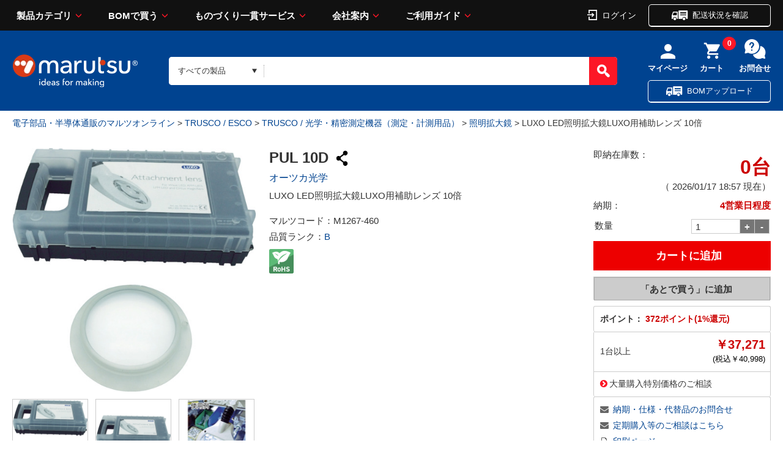

--- FILE ---
content_type: text/html;charset=UTF-8
request_url: https://www.marutsu.co.jp/pc/i/1267460/
body_size: 30630
content:
<!DOCTYPE html>









<html lang="ja" prefix="og: https://ogp.me/ns#">
<head>
<title>LUXO LED照明拡大鏡LUXO用補助レンズ 10倍 PUL 10D オーツカ光学製｜電子部品・半導体通販のマルツ</title>


<meta charset="UTF-8" />
<meta http-equiv="X-UA-Compatible" content="IE=Edge" />
<meta http-equiv="Expires" content="-1" />
<meta name="format-detection" content="telephone=no" />
<meta name="viewport" content="width=device-width" />
<meta name="description" content="【PUL 10D】 LUXO LED照明拡大鏡LUXO用補助レンズ 10倍 37,271.00円 在庫数:0台 納期：4営業日程度 オーツカ光学製|16:00までのご注文を翌日お届け、3,000円以上購入で送料無料。＜特長＞・照明拡大鏡のレンズ上に取り付けて倍率を追加するためのレンズです。・取付マウントにはシリコンを採用していますので、レンズにキズが付きにくい構造です。・4D、6D、10Dの3種類をご用意しており">
<meta name="keywords" content="電子部品,半導体,電気部品,通販・販売,TRUSCO / ESCO,TRUSCO / 光学・精密測定機器（測定・計測用品）,照明拡大鏡"><meta property="og:title" content="LUXO LED照明拡大鏡LUXO用補助レンズ 10倍 PUL 10D オーツカ光学製｜電子部品・半導体通販のマルツ"><meta property="og:type" content="article"><meta property="og:description" content="【PUL 10D】 LUXO LED照明拡大鏡LUXO用補助レンズ 10倍 37,271.00円 在庫数:0台 納期：4営業日程度 オーツカ光学製|16:00までのご注文を翌日お届け、3,000円以上購入で送料無料。＜特長＞・照明拡大鏡のレンズ上に取り付けて倍率を追加するためのレンズです。・取付マウントにはシリコンを採用していますので、レンズにキズが付きにくい構造です。・4D、6D、10Dの3種類をご用意しており"><meta property="og:url" content="https://www.marutsu.co.jp/pc/i/1267460/"><meta property="og:site_name" content="電子部品・半導体通販のマルツオンライン"><meta property="og:image" content="https://www.marutsu.co.jp/contents/shop/marutsu/img/goods/020/1267460/1267460_2.jpg"><meta name="twitter:card" content="summary"><meta name="twitter:site" content="@marutsu_web"><script type="application/ld+json">{ "@context" : "https://schema.org",  "@type" : "Product", "name": "LUXO LED照明拡大鏡LUXO用補助レンズ 10倍", "url" : "https://www.marutsu.co.jp/pc/i/1267460/", "image": "https://www.marutsu.co.jp/contents/shop/marutsu/img/goods/020/1267460/1267460_2.jpg","description": "【PUL 10D】 LUXO LED照明拡大鏡LUXO用補助レンズ 10倍 37,271.00円 在庫数:0台 納期：4営業日程度 オーツカ光学製|16:00までのご注文を翌日お届け、3,000円以上購入で送料無料。＜特長＞・照明拡大鏡のレンズ上に取り付けて倍率を追加するためのレンズです。・取付マウントにはシリコンを採用していますので、レンズにキズが付きにくい構造です。・4D、6D、10Dの3種類をご用意しており","Offers": { "@type" : "AggregateOffer", "lowprice": "37271","priceCurrency": "JPY"}}</script><script type="application/ld+json">{ "@context" : "https://schema.org",  "@type" : "WebSite",  "url" : "https://www.marutsu.co.jp",  "potentialAction" :{ "@type" : "SearchAction",  "target" : "https://www.marutsu.co.jp/GoodsListNavi.jsp?q={searchGoods}",  "query-input" : "required name=searchGoods" }}</script><script type="application/ld+json">{ "@context" : "https://schema.org",  "@type" : "BreadcrumbList",  "url" : "https://www.marutsu.co.jp",  "itemListElement" :[{ "@type" : "ListItem",  "position" : "1",  "item" : { "@id" : "https://www.marutsu.co.jp/",  "name" : "トップ" }},{ "@type" : "ListItem",  "position" : "2",  "item" : { "@id" : "https://www.marutsu.co.jp/GoodsListNavi.jsp?path=22",  "name" : "TRUSCO / ESCO" }},{ "@type" : "ListItem",  "position" : "3",  "item" : { "@id" : "https://www.marutsu.co.jp/GoodsListNavi.jsp?path=220008",  "name" : "TRUSCO / 光学・精密測定機器（測定・計測用品）" }},{ "@type" : "ListItem",  "position" : "4",  "item" : { "@id" : "https://www.marutsu.co.jp/GoodsListNavi.jsp?path=2200080005",  "name" : "照明拡大鏡" }}]}</script>





<link rel="canonical" href="https://www.marutsu.co.jp/pc/i/1267460/">




<link rel="shortcut icon" href="/contents/shop/marutsu/favicon.ico" />


<link type="text/css" rel="stylesheet" href="/contents/css/standard/cssreset-min.css">
<link type="text/css" rel="stylesheet" href="/contents/css/standard/Project.common.css?var=20260117" />

<link type="text/css" rel="stylesheet" href="/contents/css/GoodsDetail.css?var=20260117" />


<link type="text/css" rel="stylesheet" href="/contents/css/GoodsDetailStyle2.css?var=20260117" />

<link type="text/css" rel="stylesheet" href="/contents/shop/marutsu/css/font-awesome.custom.css" />
<link type="text/css" rel="stylesheet" href="/contents/shop/marutsu/css/slidebars.min.css" />
<link type="text/css" rel="stylesheet" href="/contents/shop/marutsu/css/slidebars.minCustom.css" />
<link type="text/css" rel="stylesheet" href="/contents/css/lib/flexslider.css" />

<link type="text/css" rel="stylesheet" href="/contents/jquery/css/remodal/remodal-default-theme.css" />
<link type="text/css" rel="stylesheet" href="/contents/jquery/css/remodal/remodal.css" />


<script type="text/javascript" src="/contents/js/lib/html5shiv-printshiv.js"></script>
<script type="text/javascript" src="/contents/jquery/js/jquery.min.js"></script>
<script type="text/javascript" src="/contents/jquery/js/jquery.textresizer.js"></script>
<script type="text/javascript" src="/contents/jquery/js/jquery.cookie.js"></script>
<script type="text/javascript" src="/contents/jquery/js/jquery.scrollUp.min.js"></script>
<script type="text/javascript" src="/contents/js/validator.js?var=20260117"></script>
<script type="text/javascript" src="/contents/js/standard.js?var=20260117"></script>
<script type="text/javascript" src="/contents/js/eltex.standard.js?var=20260117"></script>
<script type="text/javascript" src="/contents/js/Project.common.js?var=20260117"></script>
<script type="text/javascript" src="/contents/js/item/GoodsDetail.js?var=20260117"></script>
<script type="text/javascript" src="/contents/js/GoodsDetail.js?var=20260117"></script>
<script type="text/javascript" src="/contents/jquery/js/jquery.iframe-auto-height.plugin.js"></script>
<script type="text/javascript" src="/contents/shop/marutsu/js/jquery.matchHeight-min.js"></script>

<script type="text/javascript" src="/contents/jquery/js/jquery.elevatezoom.js"></script>

<script type="text/javascript">
	$(function() {
		$('.rcm li').matchHeight();
	});
</script>

<script type="text/javascript" src="/contents/jquery/js/remodal.min.js"></script>





<!-- DataLayer - Global Analytics 4 -->
<script>
  window.dataLayer = window.dataLayer || [];
  dataLayer.push(
   {"productCategory1":"TRUSCO / ESCO","productCategory2":"TRUSCO / 光学・精密測定機器（測定・計測用品）","productCategory3":"照明拡大鏡","productMaker":"オーツカ光学","productRank":"B","digiReel":"","digikeyOriginaltext":"false"}
  );
</script>







<!-- Criteo Loader File -->
<script type="text/javascript" src="//dynamic.criteo.com/js/ld/ld.js?a=110812" async="true"></script>
<!-- END Criteo Loader File -->

<!-- Google Tag Manager -->
<script>(function(w,d,s,l,i){w[l]=w[l]||[];w[l].push({'gtm.start':
new Date().getTime(),event:'gtm.js'});var f=d.getElementsByTagName(s)[0],
j=d.createElement(s),dl=l!='dataLayer'?'&l='+l:'';j.async=true;j.src=
'//www.googletagmanager.com/gtm.js?id='+i+dl;f.parentNode.insertBefore(j,f);
})(window,document,'script','dataLayer','GTM-THJ3C9');</script>
<!-- End Google Tag Manager -->
<meta name="msvalidate.01" content="F4B0E87C52FC5E71FF9F9E87085C7AFE" />




<script type="text/javascript" src="//d.rcmd.jp/marutsu.co.jp/item/recommend.js" charset="UTF-8"></script>



</head>

<body id="toppage" style="visibility:hidden" onload="initBody();initGoodsDetail();document.body.style.visibility='visible';">
<div id="sb-site">
<div id="fb-root"></div>
<script>(function(d, s, id) {
  var js, fjs = d.getElementsByTagName(s)[0];
  if (d.getElementById(id)) return;
  js = d.createElement(s); js.id = id;
  js.src = "//connect.facebook.net/ja_JP/sdk.js#xfbml=1&version=v2.7";
  fjs.parentNode.insertBefore(js, fjs);
}(document, 'script', 'facebook-jssdk'));</script>



















<!-- Google Tag Manager -->
<!--<noscript><iframe src="//www.googletagmanager.com/ns.html?id=GTM-THJ3C9"
height="0" width="0" style="display:none;visibility:hidden"></iframe></noscript>-->
<!-- End Google Tag Manager -->

<script>
	var _scq = _scq || [];
</script>






			<script>
				// for scinable set page
				_scq.push(['_setPage',{
					id: '1267460'
				}]);
			</script>





<input type="hidden" id="ecLoginCheck" name="ecLoginCheck" value="0"/>
<script type="text/javascript" src="/contents/js/favoriteFolderList.js?var=20260117"></script>








<input type="hidden" id="appContextPath" value="/"/>





<!-- <header> -->

	<link rel="stylesheet" href="/contents/shop/marutsu/assets/styles/styles.css?var=20260117">
	<link type="text/css" rel="stylesheet" href="/contents/jquery/css/smoothness/jquery-ui-1.10.2.custom.css" />
	<link type="text/css" rel="stylesheet" href="/contents/css/header.css?var=20260117" />
	<script type="text/javascript" src="/contents/js/header.js?var=20260117"></script>
	<script type="text/javascript" src="/contents/jquery/js/jquery-ui.min.js"></script>
	<div id="sp_link_banner" class="forPC" style="display:none;">
		<a onclick="document.cookie=&quot;viewmode=sp;path=/;&quot;;" href="/GoodsDetail.jsp?salesGoodsCode=1267460"><img src="/contents/shop/marutsu/img/common/bnr_sp_change.png" width="100%" loading="lazy" alt="スマートフォンサイトを表示"></a>
	</div>

<div class="stickyHeader dummy">
		</div>
		<div class="nonStickyHeader">
	<div class="stickyHeader_inner" data-anim="stickyHeader_inner" style="left: 0px;">
				<div class="gHeader01">
					<div class="gHeader01_inner">
						<!-- <figure class="gHeader01_logo"><a href="/"><img src="/contents/shop/marutsu/assets/images/global/logo.png" alt="marutsu ideas for making"></a></figure> -->
						<figure class="gHeader01_logo">
						<a href="/Shop.jsp" title="marutsu - 電子部品、半導体の調達、通信販売から製造受託のマルツオンライン">
<!--							<img src="/contents/shop/marutsu/assets/images/global/logo.png" alt="marutsu ideas for making">
										
-->

						<img src="/contents/shop/marutsu/assets/images/global/logo.png" alt="marutsu ideas for making" width="129" height="33" >
								</a></figure>

						<nav class="gNav">
							<div class="gNav_inner">
								<ul class="gNav_list">
									<li class="gNav_item">
										<a href="" class="gNav_name">製品カテゴリ</a>
										<div class="gNav_drop" data-anim="gNav_drop">
											<div class="gNav_dropInner">
												<div class="gNav_dropTitle">
 						  							<a href="/GoodsAllCategoryList.jsp">製品カテゴリから探す</a>
												</div>
												<ul id="global_category_list" class="gNav_dropList">
					 								<li id="menu-h-19" class="global_category_list_item-19 categorys_item gNav_dropItem" data-submenu-id="submenu-h-19"><a href="/categories_19/" class="icon_menu19">半導体<span class="gNav_dropQty">（2039615）</span></a>
<div id="submenu-h-19" class="categorys_panel" data-anim="categorys_panel"><div class="categorys_panelTitle">半導体<a href="#" class="closePanelBtn" style="float: right; font-size: 10px; color: white;" onclick="closePanelBtn()">閉じる</a></div><ul class="categorys_panelList">
<li id="middleCategory_190024" class="categorys_panelItem"><a href="/categories_19/#goodsClassName2Surround190024">マイコン</a></li>
<li id="middleCategory_190025" class="categorys_panelItem"><a href="/categories_19/#goodsClassName2Surround190025">マイコン周辺デバイス</a></li>
<li id="middleCategory_190031" class="categorys_panelItem"><a href="/categories_19/#goodsClassName2Surround190031">電源用IC</a></li>
<li id="middleCategory_190029" class="categorys_panelItem"><a href="/categories_19/#goodsClassName2Surround190029">機能IC</a></li>
<li id="middleCategory_190013" class="categorys_panelItem"><a href="/categories_19/#goodsClassName2Surround190013">オペアンプ</a></li>
<li id="middleCategory_190033" class="categorys_panelItem"><a href="/categories_19/#goodsClassName2Surround190033">汎用ロジックIC</a></li>
<li id="middleCategory_190022" class="categorys_panelItem"><a href="/categories_19/#goodsClassName2Surround190022">トランジスタ(接合型)</a></li>
<li id="middleCategory_190019" class="categorys_panelItem"><a href="/categories_19/#goodsClassName2Surround190019">ダイオード</a></li>
<li id="middleCategory_190014" class="categorys_panelItem"><a href="/categories_19/#goodsClassName2Surround190014">サイリスタ</a></li>
<li id="middleCategory_190030" class="categorys_panelItem"><a href="/categories_19/#goodsClassName2Surround190030">光半導体</a></li>
<li id="middleCategory_190032" class="categorys_panelItem"><a href="/categories_19/#goodsClassName2Surround190032">発光ダイオード(LED)</a></li>
<li id="middleCategory_190020" class="categorys_panelItem"><a href="/categories_19/#goodsClassName2Surround190020">AD/DAコンバーター</a></li>
<li id="middleCategory_190028" class="categorys_panelItem"><a href="/categories_19/#goodsClassName2Surround190028">回路保護デバイス</a></li>
<li id="middleCategory_190007" class="categorys_panelItem"><a href="/categories_19/#goodsClassName2Surround190007">MOSFET</a></li>
<li id="middleCategory_190005" class="categorys_panelItem"><a href="/categories_19/#goodsClassName2Surround190005">IGBT</a></li>
<li id="middleCategory_190004" class="categorys_panelItem"><a href="/categories_19/#goodsClassName2Surround190004">FPGA･CPLD</a></li>
<li id="middleCategory_190036" class="categorys_panelItem"><a href="/categories_19/#goodsClassName2Surround190036">製造中止製品他</a></li>
</ul>

<p class="categorys_subLink"><a href="/categories_19/#digiKeyTop" class="digi_Key_alink">DigiKey商品（海外在庫品）はこちらからお探しいただけます</a></p>

</div></li><li id="menu-h-16" class="global_category_list_item-16 categorys_item gNav_dropItem" data-submenu-id="submenu-h-16"><a href="/categories_16/" class="icon_menu16">電子部品<span class="gNav_dropQty">（4388708）</span></a>
<div id="submenu-h-16" class="categorys_panel" data-anim="categorys_panel"><div class="categorys_panelTitle">電子部品<a href="#" class="closePanelBtn" style="float: right; font-size: 10px; color: white;" onclick="closePanelBtn()">閉じる</a></div><ul class="categorys_panelList">
<li id="middleCategory_160015" class="categorys_panelItem"><a href="/categories_16/#goodsClassName2Surround160015">電解コンデンサー</a></li>
<li id="middleCategory_160004" class="categorys_panelItem"><a href="/categories_16/#goodsClassName2Surround160004">セラミックコンデンサー</a></li>
<li id="middleCategory_160034" class="categorys_panelItem"><a href="/categories_16/#goodsClassName2Surround160034">タンタルコンデンサー</a></li>
<li id="middleCategory_160008" class="categorys_panelItem"><a href="/categories_16/#goodsClassName2Surround160008">フィルムコンデンサー</a></li>
<li id="middleCategory_160009" class="categorys_panelItem"><a href="/categories_16/#goodsClassName2Surround160009">マイカコンデンサー</a></li>
<li id="middleCategory_160032" class="categorys_panelItem"><a href="/categories_16/#goodsClassName2Surround160032">高分子コンデンサー</a></li>
<li id="middleCategory_160007" class="categorys_panelItem"><a href="/categories_16/#goodsClassName2Surround160007">トリマ・可変コンデンサー</a></li>
<li id="middleCategory_160003" class="categorys_panelItem"><a href="/categories_16/#goodsClassName2Surround160003">スルーホール型抵抗</a></li>
<li id="middleCategory_160006" class="categorys_panelItem"><a href="/categories_16/#goodsClassName2Surround160006">チップ抵抗</a></li>
<li id="middleCategory_160014" class="categorys_panelItem"><a href="/categories_16/#goodsClassName2Surround160014">抵抗アレイ(集合抵抗)</a></li>
<li id="middleCategory_160016" class="categorys_panelItem"><a href="/categories_16/#goodsClassName2Surround160016">特殊抵抗</a></li>
<li id="middleCategory_160017" class="categorys_panelItem"><a href="/categories_16/#goodsClassName2Surround160017">半固定抵抗器(トリマポテンショ)</a></li>
<li id="middleCategory_160011" class="categorys_panelItem"><a href="/categories_16/#goodsClassName2Surround160011">可変抵抗器(ボリューム)</a></li>
<li id="middleCategory_160033" class="categorys_panelItem"><a href="/categories_16/#goodsClassName2Surround160033">シャーシマウント抵抗器</a></li>
<li id="middleCategory_160001" class="categorys_panelItem"><a href="/categories_16/#goodsClassName2Surround160001">コイル</a></li>
<li id="middleCategory_160044" class="categorys_panelItem"><a href="/categories_16/#goodsClassName2Surround160044">電源トランス</a></li>
</ul>

<p class="categorys_subLink"><a href="/categories_16/#digiKeyTop" class="digi_Key_alink">DigiKey商品（海外在庫品）はこちらからお探しいただけます</a></p>

</div></li><li id="menu-h-15" class="global_category_list_item-15 categorys_item gNav_dropItem" data-submenu-id="submenu-h-15"><a href="/categories_15/" class="icon_menu15">電気部品<span class="gNav_dropQty">（1150230）</span></a>
<div id="submenu-h-15" class="categorys_panel" data-anim="categorys_panel"><div class="categorys_panelTitle">電気部品<a href="#" class="closePanelBtn" style="float: right; font-size: 10px; color: white;" onclick="closePanelBtn()">閉じる</a></div><ul class="categorys_panelList">
<li id="middleCategory_150001" class="categorys_panelItem"><a href="/categories_15/#goodsClassName2Surround150001">ACアダプター</a></li>
<li id="middleCategory_150013" class="categorys_panelItem"><a href="/categories_15/#goodsClassName2Surround150013">電源</a></li>
<li id="middleCategory_150055" class="categorys_panelItem"><a href="/categories_15/#goodsClassName2Surround150055">パネルメーター（電圧、電流、カウンタ他）</a></li>
<li id="middleCategory_150011" class="categorys_panelItem"><a href="/categories_15/#goodsClassName2Surround150011">FA用コントロール機器</a></li>
<li id="middleCategory_150012" class="categorys_panelItem"><a href="/categories_15/#goodsClassName2Surround150012">スイッチ</a></li>
<li id="middleCategory_150015" class="categorys_panelItem"><a href="/categories_15/#goodsClassName2Surround150015">センサー</a></li>
<li id="middleCategory_150017" class="categorys_panelItem"><a href="/categories_15/#goodsClassName2Surround150017">ソレノイド</a></li>
<li id="middleCategory_150051" class="categorys_panelItem"><a href="/categories_15/#goodsClassName2Surround150051">ノイズフィルター・フェライトコア</a></li>
<li id="middleCategory_150018" class="categorys_panelItem"><a href="/categories_15/#goodsClassName2Surround150018">ノイズ対策部品</a></li>
<li id="middleCategory_150019" class="categorys_panelItem"><a href="/categories_15/#goodsClassName2Surround150019">ヒューズ・回路保護</a></li>
<li id="middleCategory_150021" class="categorys_panelItem"><a href="/categories_15/#goodsClassName2Surround150021">モーター</a></li>
<li id="middleCategory_150049" class="categorys_panelItem"><a href="/categories_15/#goodsClassName2Surround150049">ユニバーサル基板</a></li>
<li id="middleCategory_150054" class="categorys_panelItem"><a href="/categories_15/#goodsClassName2Surround150054">ラグ板</a></li>
<li id="middleCategory_150023" class="categorys_panelItem"><a href="/categories_15/#goodsClassName2Surround150023">リレー</a></li>
<li id="middleCategory_150024" class="categorys_panelItem"><a href="/categories_15/#goodsClassName2Surround150024">ラジオ用部品</a></li>
<li id="middleCategory_150025" class="categorys_panelItem"><a href="/categories_15/#goodsClassName2Surround150025">ブザー・スピーカー・マイク</a></li>
<li id="middleCategory_150043" class="categorys_panelItem"><a href="/categories_15/#goodsClassName2Surround150043">基板実装用(オンボード)電源</a></li>
<li id="middleCategory_150026" class="categorys_panelItem"><a href="/categories_15/#goodsClassName2Surround150026">基板用アクセサリー</a></li>
<li id="middleCategory_150050" class="categorys_panelItem"><a href="/categories_15/#goodsClassName2Surround150050">ランプ・電球・ソケット</a></li>
<li id="middleCategory_150047" class="categorys_panelItem"><a href="/categories_15/#goodsClassName2Surround150047">乾電池、充電池</a></li>
<li id="middleCategory_150039" class="categorys_panelItem"><a href="/categories_15/#goodsClassName2Surround150039">電池ケース（電池ホルダー）</a></li>
<li id="middleCategory_150038" class="categorys_panelItem"><a href="/categories_15/#goodsClassName2Surround150038">電池サイズ変換アダプタ、ダミー電池</a></li>
<li id="middleCategory_150032" class="categorys_panelItem"><a href="/categories_15/#goodsClassName2Surround150032">充電器</a></li>
<li id="middleCategory_150040" class="categorys_panelItem"><a href="/categories_15/#goodsClassName2Surround150040">表示器</a></li>
<li id="middleCategory_150002" class="categorys_panelItem"><a href="/categories_15/#goodsClassName2Surround150002">カーアクセサリー</a></li>
<li id="middleCategory_150057" class="categorys_panelItem"><a href="/categories_15/#goodsClassName2Surround150057">カースイッチ</a></li>
<li id="middleCategory_150003" class="categorys_panelItem"><a href="/categories_15/#goodsClassName2Surround150003">カーヒューズ</a></li>
<li id="middleCategory_150004" class="categorys_panelItem"><a href="/categories_15/#goodsClassName2Surround150004">カーメンテナンス</a></li>
<li id="middleCategory_150005" class="categorys_panelItem"><a href="/categories_15/#goodsClassName2Surround150005">カー用LED関連部品</a></li>
<li id="middleCategory_150007" class="categorys_panelItem"><a href="/categories_15/#goodsClassName2Surround150007">カー用接続端子</a></li>
<li id="middleCategory_150008" class="categorys_panelItem"><a href="/categories_15/#goodsClassName2Surround150008">カー用電源接続端子</a></li>
</ul>

<p class="categorys_subLink"><a href="/categories_15/#digiKeyTop" class="digi_Key_alink">DigiKey商品（海外在庫品）はこちらからお探しいただけます</a></p>

</div></li><li id="menu-h-21" class="global_category_list_item-21 categorys_item gNav_dropItem" data-submenu-id="submenu-h-21"><a href="/categories_21/" class="icon_menu21">コネクター<span class="gNav_dropQty">（3460415）</span></a>
<div id="submenu-h-21" class="categorys_panel" data-anim="categorys_panel"><div class="categorys_panelTitle">コネクター<a href="#" class="closePanelBtn" style="float: right; font-size: 10px; color: white;" onclick="closePanelBtn()">閉じる</a></div><ul class="categorys_panelList">
<li id="middleCategory_210009" class="categorys_panelItem"><a href="/categories_21/#goodsClassName2Surround210009">DCプラグ・ジャック</a></li>
<li id="middleCategory_210025" class="categorys_panelItem"><a href="/categories_21/#goodsClassName2Surround210025">バナナプラグ・ジャック</a></li>
<li id="middleCategory_210028" class="categorys_panelItem"><a href="/categories_21/#goodsClassName2Surround210028">モジュラープラグ・ジャック</a></li>
<li id="middleCategory_210057" class="categorys_panelItem"><a href="/categories_21/#goodsClassName2Surround210057">クリップ</a></li>
<li id="middleCategory_210035" class="categorys_panelItem"><a href="/categories_21/#goodsClassName2Surround210035">矢型プラグ</a></li>
<li id="middleCategory_210040" class="categorys_panelItem"><a href="/categories_21/#goodsClassName2Surround210040">プラグ・ジャック</a></li>
<li id="middleCategory_210030" class="categorys_panelItem"><a href="/categories_21/#goodsClassName2Surround210030">丸型コネクター</a></li>
<li id="middleCategory_210031" class="categorys_panelItem"><a href="/categories_21/#goodsClassName2Surround210031">同軸コネクター</a></li>
<li id="middleCategory_210029" class="categorys_panelItem"><a href="/categories_21/#goodsClassName2Surround210029">角形コネクター(多芯ケーブル用)</a></li>
<li id="middleCategory_210032" class="categorys_panelItem"><a href="/categories_21/#goodsClassName2Surround210032">角形コネクター(基板用)</a></li>
<li id="middleCategory_210047" class="categorys_panelItem"><a href="/categories_21/#goodsClassName2Surround210047">フラットケーブルコネクター(MIL規格コネクター)</a></li>
<li id="middleCategory_210052" class="categorys_panelItem"><a href="/categories_21/#goodsClassName2Surround210052">七星科学研究所製コネクター</a></li>
<li id="middleCategory_210050" class="categorys_panelItem"><a href="/categories_21/#goodsClassName2Surround210050">圧着端子</a></li>
<li id="middleCategory_210011" class="categorys_panelItem"><a href="/categories_21/#goodsClassName2Surround210011">D-SUB／D型</a></li>
<li id="middleCategory_210008" class="categorys_panelItem"><a href="/categories_21/#goodsClassName2Surround210008">ACインレット・アウトレット</a></li>
<li id="middleCategory_210041" class="categorys_panelItem"><a href="/categories_21/#goodsClassName2Surround210041">USB・IEEE1394コネクター</a></li>
<li id="middleCategory_210001" class="categorys_panelItem"><a href="/categories_21/#goodsClassName2Surround210001">ICソケット</a></li>
<li id="middleCategory_210018" class="categorys_panelItem"><a href="/categories_21/#goodsClassName2Surround210018">アンフェノール(旧型のプリンター出力等)</a></li>
<li id="middleCategory_210049" class="categorys_panelItem"><a href="/categories_21/#goodsClassName2Surround210049">端子台</a></li>
<li id="middleCategory_210003" class="categorys_panelItem"><a href="/categories_21/#goodsClassName2Surround210003">ターミナル</a></li>
<li id="middleCategory_210026" class="categorys_panelItem"><a href="/categories_21/#goodsClassName2Surround210026">ピンチップ・チップジャック・テスト端子</a></li>
<li id="middleCategory_210002" class="categorys_panelItem"><a href="/categories_21/#goodsClassName2Surround210002">ピンヘッダー・ソケット(基板同士の接続)</a></li>
<li id="middleCategory_210046" class="categorys_panelItem"><a href="/categories_21/#goodsClassName2Surround210046">プラスチック角形タイプ(機器内、基板間用)</a></li>
<li id="middleCategory_210058" class="categorys_panelItem"><a href="/categories_21/#goodsClassName2Surround210058">メモリカードコネクタ</a></li>
</ul>

<p class="categorys_subLink"><a href="/categories_21/#digiKeyTop" class="digi_Key_alink">DigiKey商品（海外在庫品）はこちらからお探しいただけます</a></p>

</div></li><li id="menu-h-04" class="global_category_list_item-04 categorys_item gNav_dropItem" data-submenu-id="submenu-h-04"><a href="/categories_04/" class="icon_menu04">ケース<span class="gNav_dropQty">（115355）</span></a>
<div id="submenu-h-04" class="categorys_panel" data-anim="categorys_panel"><div class="categorys_panelTitle">ケース<a href="#" class="closePanelBtn" style="float: right; font-size: 10px; color: white;" onclick="closePanelBtn()">閉じる</a></div><ul class="categorys_panelList">
<li id="middleCategory_040013" class="categorys_panelItem"><a href="/categories_04/#goodsClassName2Surround040013">プラスチックケース</a></li>
<li id="middleCategory_040001" class="categorys_panelItem"><a href="/categories_04/#goodsClassName2Surround040001">アルミサッシケース</a></li>
<li id="middleCategory_040020" class="categorys_panelItem"><a href="/categories_04/#goodsClassName2Surround040020">メタルケース</a></li>
<li id="middleCategory_040018" class="categorys_panelItem"><a href="/categories_04/#goodsClassName2Surround040018">アルミフレーム/ヒートシンクケース</a></li>
<li id="middleCategory_040016" class="categorys_panelItem"><a href="/categories_04/#goodsClassName2Surround040016">防水・防塵アルミ/ステンレスボックス</a></li>
<li id="middleCategory_040015" class="categorys_panelItem"><a href="/categories_04/#goodsClassName2Surround040015">防水・防塵樹脂ボックス</a></li>
<li id="middleCategory_040027" class="categorys_panelItem"><a href="/categories_04/#goodsClassName2Surround040027">ラズパイ・アルディーノ</a></li>
<li id="middleCategory_040014" class="categorys_panelItem"><a href="/categories_04/#goodsClassName2Surround040014">キャリングケース</a></li>
<li id="middleCategory_040025" class="categorys_panelItem"><a href="/categories_04/#goodsClassName2Surround040025">アクセサリー/シールド/熱対策部品</a></li>
<li id="middleCategory_040022" class="categorys_panelItem"><a href="/categories_04/#goodsClassName2Surround040022">ラックケース/サブラック</a></li>
<li id="middleCategory_040026" class="categorys_panelItem"><a href="/categories_04/#goodsClassName2Surround040026">機構材</a></li>
<li id="middleCategory_040007" class="categorys_panelItem"><a href="/categories_04/#goodsClassName2Surround040007">小型ラック・ラックケース・棚板・ラックパネル</a></li>
<li id="middleCategory_040023" class="categorys_panelItem"><a href="/categories_04/#goodsClassName2Surround040023">棚板/ラックパネル</a></li>
<li id="middleCategory_040017" class="categorys_panelItem"><a href="/categories_04/#goodsClassName2Surround040017">端子ボックス/防水コネクタ/ケーブルグランド</a></li>
<li id="middleCategory_040024" class="categorys_panelItem"><a href="/categories_04/#goodsClassName2Surround040024">電池ボックス/ホルダー</a></li>
<li id="middleCategory_040030" class="categorys_panelItem"><a href="/categories_04/#goodsClassName2Surround040030">フリーサイズケース</a></li>
</ul>

<p class="categorys_subLink"><a href="/categories_04/#digiKeyTop" class="digi_Key_alink">DigiKey商品（海外在庫品）はこちらからお探しいただけます</a></p>

</div></li><li id="menu-h-13" class="global_category_list_item-13 categorys_item gNav_dropItem" data-submenu-id="submenu-h-13"><a href="/categories_13/" class="icon_menu13">構造部材・シャーシー<span class="gNav_dropQty">（222650）</span></a>
<div id="submenu-h-13" class="categorys_panel" data-anim="categorys_panel"><div class="categorys_panelTitle">構造部材・シャーシー<a href="#" class="closePanelBtn" style="float: right; font-size: 10px; color: white;" onclick="closePanelBtn()">閉じる</a></div><ul class="categorys_panelList">
<li id="middleCategory_130001" class="categorys_panelItem"><a href="/categories_13/#goodsClassName2Surround130001">DINレール</a></li>
<li id="middleCategory_130024" class="categorys_panelItem"><a href="/categories_13/#goodsClassName2Surround130024">ゴム足・プラスチック足</a></li>
<li id="middleCategory_130025" class="categorys_panelItem"><a href="/categories_13/#goodsClassName2Surround130025">つまみ・キャップ</a></li>
<li id="middleCategory_130028" class="categorys_panelItem"><a href="/categories_13/#goodsClassName2Surround130028">ネジ類</a></li>
<li id="middleCategory_130008" class="categorys_panelItem"><a href="/categories_13/#goodsClassName2Surround130008">ブッシュ、ホールプラグ</a></li>
<li id="middleCategory_130021" class="categorys_panelItem"><a href="/categories_13/#goodsClassName2Surround130021">リベット</a></li>
<li id="middleCategory_130010" class="categorys_panelItem"><a href="/categories_13/#goodsClassName2Surround130010">基板スペーサー、取り付け金具</a></li>
<li id="middleCategory_130011" class="categorys_panelItem"><a href="/categories_13/#goodsClassName2Surround130011">金属・プラスチック素材</a></li>
<li id="middleCategory_130012" class="categorys_panelItem"><a href="/categories_13/#goodsClassName2Surround130012">取手</a></li>
<li id="middleCategory_130015" class="categorys_panelItem"><a href="/categories_13/#goodsClassName2Surround130015">電磁シールド</a></li>
<li id="middleCategory_130016" class="categorys_panelItem"><a href="/categories_13/#goodsClassName2Surround130016">熱対策品</a></li>
<li id="middleCategory_130032" class="categorys_panelItem"><a href="/categories_13/#goodsClassName2Surround130032">防音対策品</a></li>
<li id="middleCategory_130033" class="categorys_panelItem"><a href="/categories_13/#goodsClassName2Surround130033">空調設備</a></li>
<li id="middleCategory_130034" class="categorys_panelItem"><a href="/categories_13/#goodsClassName2Surround130034">電設資材</a></li>
</ul>

<p class="categorys_subLink"><a href="/categories_13/#digiKeyTop" class="digi_Key_alink">DigiKey商品（海外在庫品）はこちらからお探しいただけます</a></p>

</div></li><li id="menu-h-17" class="global_category_list_item-17 categorys_item gNav_dropItem" data-submenu-id="submenu-h-17"><a href="/categories_17/" class="icon_menu17">電線・配線部材<span class="gNav_dropQty">（658894）</span></a>
<div id="submenu-h-17" class="categorys_panel" data-anim="categorys_panel"><div class="categorys_panelTitle">電線・配線部材<a href="#" class="closePanelBtn" style="float: right; font-size: 10px; color: white;" onclick="closePanelBtn()">閉じる</a></div><ul class="categorys_panelList">
<li id="middleCategory_170014" class="categorys_panelItem"><a href="/categories_17/#goodsClassName2Surround170014">単線(単芯)</a></li>
<li id="middleCategory_170015" class="categorys_panelItem"><a href="/categories_17/#goodsClassName2Surround170015">単線(撚線)</a></li>
<li id="middleCategory_170020" class="categorys_panelItem"><a href="/categories_17/#goodsClassName2Surround170020">平行線</a></li>
<li id="middleCategory_170013" class="categorys_panelItem"><a href="/categories_17/#goodsClassName2Surround170013">多芯ケーブル</a></li>
<li id="middleCategory_170005" class="categorys_panelItem"><a href="/categories_17/#goodsClassName2Surround170005">すずメッキ線</a></li>
<li id="middleCategory_170004" class="categorys_panelItem"><a href="/categories_17/#goodsClassName2Surround170004">シールドケーブル</a></li>
<li id="middleCategory_170001" class="categorys_panelItem"><a href="/categories_17/#goodsClassName2Surround170001">アースケーブル、アース棒</a></li>
<li id="middleCategory_170009" class="categorys_panelItem"><a href="/categories_17/#goodsClassName2Surround170009">ポリウレタン銅線(UEW線)</a></li>
<li id="middleCategory_170010" class="categorys_panelItem"><a href="/categories_17/#goodsClassName2Surround170010">モジュラーケーブル</a></li>
<li id="middleCategory_170016" class="categorys_panelItem"><a href="/categories_17/#goodsClassName2Surround170016">同軸ケーブル</a></li>
<li id="middleCategory_170030" class="categorys_panelItem"><a href="/categories_17/#goodsClassName2Surround170030">光ファイバー関連</a></li>
<li id="middleCategory_170024" class="categorys_panelItem"><a href="/categories_17/#goodsClassName2Surround170024">プラグ付コード</a></li>
<li id="middleCategory_170003" class="categorys_panelItem"><a href="/categories_17/#goodsClassName2Surround170003">ケーブルアセンブリ</a></li>
<li id="middleCategory_170008" class="categorys_panelItem"><a href="/categories_17/#goodsClassName2Surround170008">テープ</a></li>
<li id="middleCategory_170007" class="categorys_panelItem"><a href="/categories_17/#goodsClassName2Surround170007">チューブ</a></li>
<li id="middleCategory_170031" class="categorys_panelItem"><a href="/categories_17/#goodsClassName2Surround170031">ラベル</a></li>
<li id="middleCategory_170002" class="categorys_panelItem"><a href="/categories_17/#goodsClassName2Surround170002">クランプ</a></li>
<li id="middleCategory_170011" class="categorys_panelItem"><a href="/categories_17/#goodsClassName2Surround170011">結束パーツ</a></li>
<li id="middleCategory_170018" class="categorys_panelItem"><a href="/categories_17/#goodsClassName2Surround170018">配線器具</a></li>
<li id="middleCategory_170012" class="categorys_panelItem"><a href="/categories_17/#goodsClassName2Surround170012">実技試験練習用線セット</a></li>
<li id="middleCategory_170033" class="categorys_panelItem"><a href="/categories_17/#goodsClassName2Surround170033">制御盤器具</a></li>
<li id="middleCategory_170034" class="categorys_panelItem"><a href="/categories_17/#goodsClassName2Surround170034">絶縁材</a></li>
</ul>

<p class="categorys_subLink"><a href="/categories_17/#digiKeyTop" class="digi_Key_alink">DigiKey商品（海外在庫品）はこちらからお探しいただけます</a></p>

</div></li><li id="menu-h-11" class="global_category_list_item-11 categorys_item gNav_dropItem" data-submenu-id="submenu-h-11"><a href="/categories_11/" class="icon_menu11">開発ツール<span class="gNav_dropQty">（66635）</span></a>
<div id="submenu-h-11" class="categorys_panel" data-anim="categorys_panel"><div class="categorys_panelTitle">開発ツール<a href="#" class="closePanelBtn" style="float: right; font-size: 10px; color: white;" onclick="closePanelBtn()">閉じる</a></div><ul class="categorys_panelList">
<li id="middleCategory_110002" class="categorys_panelItem"><a href="/categories_11/#goodsClassName2Surround110002">CPUボード</a></li>
<li id="middleCategory_110008" class="categorys_panelItem"><a href="/categories_11/#goodsClassName2Surround110008">マイコン</a></li>
<li id="middleCategory_110001" class="categorys_panelItem"><a href="/categories_11/#goodsClassName2Surround110001">CPLD・FPGA</a></li>
<li id="middleCategory_110020" class="categorys_panelItem"><a href="/categories_11/#goodsClassName2Surround110020">ブレッドボード</a></li>
<li id="middleCategory_110006" class="categorys_panelItem"><a href="/categories_11/#goodsClassName2Surround110006">ソフトウェア</a></li>
<li id="middleCategory_110010" class="categorys_panelItem"><a href="/categories_11/#goodsClassName2Surround110010">雑誌・書籍</a></li>
<li id="middleCategory_110005" class="categorys_panelItem"><a href="/categories_11/#goodsClassName2Surround110005">その他のキット</a></li>
</ul>

<p class="categorys_subLink"><a href="/categories_11/#digiKeyTop" class="digi_Key_alink">DigiKey商品（海外在庫品）はこちらからお探しいただけます</a></p>

</div></li><li id="menu-h-05" class="global_category_list_item-05 categorys_item gNav_dropItem" data-submenu-id="submenu-h-05"><a href="/categories_05/" class="icon_menu05">キット<span class="gNav_dropQty">（4416）</span></a>
<div id="submenu-h-05" class="categorys_panel" data-anim="categorys_panel"><div class="categorys_panelTitle">キット<a href="#" class="closePanelBtn" style="float: right; font-size: 10px; color: white;" onclick="closePanelBtn()">閉じる</a></div><ul class="categorys_panelList">
<li id="middleCategory_050003" class="categorys_panelItem"><a href="/categories_05/#goodsClassName2Surround050003">教育・実験キット</a></li>
<li id="middleCategory_050002" class="categorys_panelItem"><a href="/categories_05/#goodsClassName2Surround050002">ロボットキット</a></li>
<li id="middleCategory_050001" class="categorys_panelItem"><a href="/categories_05/#goodsClassName2Surround050001">ソーラーキット</a></li>
<li id="middleCategory_050004" class="categorys_panelItem"><a href="/categories_05/#goodsClassName2Surround050004">磁石</a></li>
</ul>

<p class="categorys_subLink"><a href="/categories_05/#digiKeyTop" class="digi_Key_alink">DigiKey商品（海外在庫品）はこちらからお探しいただけます</a></p>

</div></li><li id="menu-h-12" class="global_category_list_item-12 categorys_item gNav_dropItem" data-submenu-id="submenu-h-12"><a href="/categories_12/" class="icon_menu12">工具・計測器<span class="gNav_dropQty">（281633）</span></a>
<div id="submenu-h-12" class="categorys_panel" data-anim="categorys_panel"><div class="categorys_panelTitle">工具・計測器<a href="#" class="closePanelBtn" style="float: right; font-size: 10px; color: white;" onclick="closePanelBtn()">閉じる</a></div><ul class="categorys_panelList">
<li id="middleCategory_120113" class="categorys_panelItem"><a href="/categories_12/#goodsClassName2Surround120113">はんだ作業</a></li>
<li id="middleCategory_120125" class="categorys_panelItem"><a href="/categories_12/#goodsClassName2Surround120125">エアゾール・化学用品</a></li>
<li id="middleCategory_120122" class="categorys_panelItem"><a href="/categories_12/#goodsClassName2Surround120122">ケーブル圧着</a></li>
<li id="middleCategory_120121" class="categorys_panelItem"><a href="/categories_12/#goodsClassName2Surround120121">ケーブル加工</a></li>
<li id="middleCategory_120111" class="categorys_panelItem"><a href="/categories_12/#goodsClassName2Surround120111">ソケット</a></li>
<li id="middleCategory_120109" class="categorys_panelItem"><a href="/categories_12/#goodsClassName2Surround120109">ドライバー</a></li>
<li id="middleCategory_120099" class="categorys_panelItem"><a href="/categories_12/#goodsClassName2Surround120099">学習実験用計測器</a></li>
<li id="middleCategory_120110" class="categorys_panelItem"><a href="/categories_12/#goodsClassName2Surround120110">ビット</a></li>
<li id="middleCategory_120114" class="categorys_panelItem"><a href="/categories_12/#goodsClassName2Surround120114">ピンセット</a></li>
<li id="middleCategory_120116" class="categorys_panelItem"><a href="/categories_12/#goodsClassName2Surround120116">プライヤー</a></li>
<li id="middleCategory_120117" class="categorys_panelItem"><a href="/categories_12/#goodsClassName2Surround120117">ペンチ・ニッパー</a></li>
<li id="middleCategory_120118" class="categorys_panelItem"><a href="/categories_12/#goodsClassName2Surround120118">ホットボンド</a></li>
<li id="middleCategory_120119" class="categorys_panelItem"><a href="/categories_12/#goodsClassName2Surround120119">レンチ・スパナ</a></li>
<li id="middleCategory_120093" class="categorys_panelItem"><a href="/categories_12/#goodsClassName2Surround120093">温度計</a></li>
<li id="middleCategory_120124" class="categorys_panelItem"><a href="/categories_12/#goodsClassName2Surround120124">基板製作用品</a></li>
<li id="middleCategory_120123" class="categorys_panelItem"><a href="/categories_12/#goodsClassName2Surround120123">機械メンテナンス</a></li>
<li id="middleCategory_120101" class="categorys_panelItem"><a href="/categories_12/#goodsClassName2Surround120101">テストリード・計測器オプション</a></li>
<li id="middleCategory_120103" class="categorys_panelItem"><a href="/categories_12/#goodsClassName2Surround120103">工具セット</a></li>
<li id="middleCategory_120104" class="categorys_panelItem"><a href="/categories_12/#goodsClassName2Surround120104">工具箱</a></li>
<li id="middleCategory_120126" class="categorys_panelItem"><a href="/categories_12/#goodsClassName2Surround120126">治具・工具</a></li>
<li id="middleCategory_120095" class="categorys_panelItem"><a href="/categories_12/#goodsClassName2Surround120095">信号発生器</a></li>
<li id="middleCategory_120105" class="categorys_panelItem"><a href="/categories_12/#goodsClassName2Surround120105">静電気対策</a></li>
<li id="middleCategory_120106" class="categorys_panelItem"><a href="/categories_12/#goodsClassName2Surround120106">切削・加工</a></li>
<li id="middleCategory_120127" class="categorys_panelItem"><a href="/categories_12/#goodsClassName2Surround120127">接着剤</a></li>
<li id="middleCategory_120107" class="categorys_panelItem"><a href="/categories_12/#goodsClassName2Surround120107">測定検査工具</a></li>
<li id="middleCategory_120108" class="categorys_panelItem"><a href="/categories_12/#goodsClassName2Surround120108">調整ドライバー</a></li>
<li id="middleCategory_120120" class="categorys_panelItem"><a href="/categories_12/#goodsClassName2Surround120120">電動・空圧工具</a></li>
<li id="middleCategory_120112" class="categorys_panelItem"><a href="/categories_12/#goodsClassName2Surround120112">熱加工・熱包装</a></li>
<li id="middleCategory_120115" class="categorys_panelItem"><a href="/categories_12/#goodsClassName2Surround120115">部品整理用具</a></li>
<li id="middleCategory_120100" class="categorys_panelItem"><a href="/categories_12/#goodsClassName2Surround120100">その他の計測器</a></li>
<li id="middleCategory_120128" class="categorys_panelItem"><a href="/categories_12/#goodsClassName2Surround120128">自転車メンテナンス</a></li>
<li id="middleCategory_120090" class="categorys_panelItem"><a href="/categories_12/#goodsClassName2Surround120090">その他の工具</a></li>
</ul>

<p class="categorys_subLink"><a href="/categories_12/#digiKeyTop" class="digi_Key_alink">DigiKey商品（海外在庫品）はこちらからお探しいただけます</a></p>

</div></li><li id="menu-h-22" class="global_category_list_item-22 categorys_item gNav_dropItem" data-submenu-id="submenu-h-22"><a href="/categories_22/" class="icon_menu22">TRUSCO / ESCO<span class="gNav_dropQty">（434341）</span></a>
<div id="submenu-h-22" class="categorys_panel" data-anim="categorys_panel"><div class="categorys_panelTitle">TRUSCO / ESCO<a href="#" class="closePanelBtn" style="float: right; font-size: 10px; color: white;" onclick="closePanelBtn()">閉じる</a></div><ul class="categorys_panelList">
<li id="middleCategory_220001" class="categorys_panelItem"><a href="/categories_22/#goodsClassName2Surround220001">TRUSCO / 穴あけ工具（切削工具）</a></li>
<li id="middleCategory_220002" class="categorys_panelItem"><a href="/categories_22/#goodsClassName2Surround220002">TRUSCO / ねじ切り工具（切削工具）</a></li>
<li id="middleCategory_220003" class="categorys_panelItem"><a href="/categories_22/#goodsClassName2Surround220003">TRUSCO / 面取り工具（切削工具）</a></li>
<li id="middleCategory_220004" class="categorys_panelItem"><a href="/categories_22/#goodsClassName2Surround220004">TRUSCO / 旋削・フライス加工工具（切削工具）</a></li>
<li id="middleCategory_220005" class="categorys_panelItem"><a href="/categories_22/#goodsClassName2Surround220005">TRUSCO / ツーリング・治工具（工作機工具）</a></li>
<li id="middleCategory_220006" class="categorys_panelItem"><a href="/categories_22/#goodsClassName2Surround220006">TRUSCO / マグネット用品（工作機工具）</a></li>
<li id="middleCategory_220007" class="categorys_panelItem"><a href="/categories_22/#goodsClassName2Surround220007">TRUSCO / 測定工具（測定・計測用品）</a></li>
<li id="middleCategory_220008" class="categorys_panelItem"><a href="/categories_22/#goodsClassName2Surround220008">TRUSCO / 光学・精密測定機器（測定・計測用品）</a></li>
<li id="middleCategory_220009" class="categorys_panelItem"><a href="/categories_22/#goodsClassName2Surround220009">TRUSCO / 計測機器（測定・計測用品）</a></li>
<li id="middleCategory_220010" class="categorys_panelItem"><a href="/categories_22/#goodsClassName2Surround220010">TRUSCO / 測量用品（測定・計測用品）</a></li>
<li id="middleCategory_220011" class="categorys_panelItem"><a href="/categories_22/#goodsClassName2Surround220011">TRUSCO / 軸受・駆動機器・伝導部品（メカトロ部品）</a></li>
<li id="middleCategory_220012" class="categorys_panelItem"><a href="/categories_22/#goodsClassName2Surround220012">TRUSCO / 機械部品（メカトロ部品）</a></li>
<li id="middleCategory_220013" class="categorys_panelItem"><a href="/categories_22/#goodsClassName2Surround220013">TRUSCO / ねじ・ボルト・ナット（金物・建築資材）</a></li>
<li id="middleCategory_220014" class="categorys_panelItem"><a href="/categories_22/#goodsClassName2Surround220014">TRUSCO / ファスニングツール（金物・建築資材）</a></li>
<li id="middleCategory_220015" class="categorys_panelItem"><a href="/categories_22/#goodsClassName2Surround220015">TRUSCO / キャスター（金物・建築資材）</a></li>
<li id="middleCategory_220016" class="categorys_panelItem"><a href="/categories_22/#goodsClassName2Surround220016">TRUSCO / 建築金物（金物・建築資材）</a></li>
<li id="middleCategory_220017" class="categorys_panelItem"><a href="/categories_22/#goodsClassName2Surround220017">TRUSCO / コンプレッサー（空圧用品）</a></li>
<li id="middleCategory_220018" class="categorys_panelItem"><a href="/categories_22/#goodsClassName2Surround220018">TRUSCO / 空圧・油圧機器（空圧用品）</a></li>
<li id="middleCategory_220019" class="categorys_panelItem"><a href="/categories_22/#goodsClassName2Surround220019">TRUSCO / 流体継手・チューブ（空圧用品）</a></li>
<li id="middleCategory_220020" class="categorys_panelItem"><a href="/categories_22/#goodsClassName2Surround220020">TRUSCO / 工業用フィルター（空圧用品）</a></li>
<li id="middleCategory_220021" class="categorys_panelItem"><a href="/categories_22/#goodsClassName2Surround220021">TRUSCO / はんだ用品（電子機器）</a></li>
<li id="middleCategory_220022" class="categorys_panelItem"><a href="/categories_22/#goodsClassName2Surround220022">TRUSCO / 静電気対策用品（電子機器）</a></li>
<li id="middleCategory_220023" class="categorys_panelItem"><a href="/categories_22/#goodsClassName2Surround220023">TRUSCO / 電気・電子部品（電子機器）</a></li>
<li id="middleCategory_220024" class="categorys_panelItem"><a href="/categories_22/#goodsClassName2Surround220024">TRUSCO / 電設配線部品（電子機器）</a></li>
<li id="middleCategory_220025" class="categorys_panelItem"><a href="/categories_22/#goodsClassName2Surround220025">TRUSCO / 接着剤・補修剤（化学製品）</a></li>
<li id="middleCategory_220026" class="categorys_panelItem"><a href="/categories_22/#goodsClassName2Surround220026">TRUSCO / 化学製品（化学製品）</a></li>
<li id="middleCategory_220027" class="categorys_panelItem"><a href="/categories_22/#goodsClassName2Surround220027">TRUSCO / 工具セット（手作業工具）</a></li>
<li id="middleCategory_220028" class="categorys_panelItem"><a href="/categories_22/#goodsClassName2Surround220028">TRUSCO / ソケットレンチ（手作業工具）</a></li>
<li id="middleCategory_220029" class="categorys_panelItem"><a href="/categories_22/#goodsClassName2Surround220029">TRUSCO / レンチ・スパナ・プーラー（手作業工具）</a></li>
<li id="middleCategory_220030" class="categorys_panelItem"><a href="/categories_22/#goodsClassName2Surround220030">TRUSCO / ドライバー・六角棒レンチ（手作業工具）</a></li>
<li id="middleCategory_220031" class="categorys_panelItem"><a href="/categories_22/#goodsClassName2Surround220031">TRUSCO / プライヤー・ペンチ・ニッパ（手作業工具）</a></li>
<li id="middleCategory_220032" class="categorys_panelItem"><a href="/categories_22/#goodsClassName2Surround220032">TRUSCO / ハサミ・カッター・鋸（手作業工具）</a></li>
<li id="middleCategory_220033" class="categorys_panelItem"><a href="/categories_22/#goodsClassName2Surround220033">TRUSCO / 電設工具（手作業工具）</a></li>
<li id="middleCategory_220034" class="categorys_panelItem"><a href="/categories_22/#goodsClassName2Surround220034">TRUSCO / 水道・空調配管用工具（手作業工具）</a></li>
<li id="middleCategory_220035" class="categorys_panelItem"><a href="/categories_22/#goodsClassName2Surround220035">TRUSCO / 車輌整備用品（手作業工具）</a></li>
<li id="middleCategory_220036" class="categorys_panelItem"><a href="/categories_22/#goodsClassName2Surround220036">TRUSCO / グリス関連用品（手作業工具）</a></li>
<li id="middleCategory_220037" class="categorys_panelItem"><a href="/categories_22/#goodsClassName2Surround220037">TRUSCO / 板金用工具（手作業工具）</a></li>
<li id="middleCategory_220038" class="categorys_panelItem"><a href="/categories_22/#goodsClassName2Surround220038">TRUSCO / クランプ・バイス（手作業工具）</a></li>
<li id="middleCategory_220039" class="categorys_panelItem"><a href="/categories_22/#goodsClassName2Surround220039">TRUSCO / ハンマー・刻印・ポンチ（手作業工具）</a></li>
<li id="middleCategory_220040" class="categorys_panelItem"><a href="/categories_22/#goodsClassName2Surround220040">TRUSCO / 絶縁用品（手作業工具）</a></li>
<li id="middleCategory_220041" class="categorys_panelItem"><a href="/categories_22/#goodsClassName2Surround220041">TRUSCO / 防爆用品（手作業工具）</a></li>
<li id="middleCategory_220042" class="categorys_panelItem"><a href="/categories_22/#goodsClassName2Surround220042">TRUSCO / 工具箱（手作業工具）</a></li>
<li id="middleCategory_220043" class="categorys_panelItem"><a href="/categories_22/#goodsClassName2Surround220043">TRUSCO / バックパック・ツールバッグ（手作業工具）</a></li>
<li id="middleCategory_220044" class="categorys_panelItem"><a href="/categories_22/#goodsClassName2Surround220044">TRUSCO / 小型加工機械・電熱器具（電動・油圧・空圧工具）</a></li>
<li id="middleCategory_220045" class="categorys_panelItem"><a href="/categories_22/#goodsClassName2Surround220045">TRUSCO / 電動工具（電動・油圧・空圧工具）</a></li>
<li id="middleCategory_220046" class="categorys_panelItem"><a href="/categories_22/#goodsClassName2Surround220046">TRUSCO / 油圧工具（電動・油圧・空圧工具）</a></li>
<li id="middleCategory_220047" class="categorys_panelItem"><a href="/categories_22/#goodsClassName2Surround220047">TRUSCO / 空圧工具（電動・油圧・空圧工具）</a></li>
<li id="middleCategory_220048" class="categorys_panelItem"><a href="/categories_22/#goodsClassName2Surround220048">TRUSCO / ドライバービット（電動・油圧・空圧工具）</a></li>
<li id="middleCategory_220049" class="categorys_panelItem"><a href="/categories_22/#goodsClassName2Surround220049">TRUSCO / 切断用品（電動・油圧・空圧工具）</a></li>
<li id="middleCategory_220050" class="categorys_panelItem"><a href="/categories_22/#goodsClassName2Surround220050">TRUSCO / 研削研磨用品（電動・油圧・空圧工具）</a></li>
<li id="middleCategory_220051" class="categorys_panelItem"><a href="/categories_22/#goodsClassName2Surround220051">TRUSCO / 保護メガネ・防災面（保護具）</a></li>
<li id="middleCategory_220052" class="categorys_panelItem"><a href="/categories_22/#goodsClassName2Surround220052">TRUSCO / ヘルメット・軽作業帽（保護具）</a></li>
<li id="middleCategory_220053" class="categorys_panelItem"><a href="/categories_22/#goodsClassName2Surround220053">TRUSCO / マスク・耳栓（保護具）</a></li>
<li id="middleCategory_220054" class="categorys_panelItem"><a href="/categories_22/#goodsClassName2Surround220054">TRUSCO / 保護服・作業服（保護具）</a></li>
<li id="middleCategory_220055" class="categorys_panelItem"><a href="/categories_22/#goodsClassName2Surround220055">TRUSCO / 作業手袋（保護具）</a></li>
<li id="middleCategory_220056" class="categorys_panelItem"><a href="/categories_22/#goodsClassName2Surround220056">TRUSCO / 安全靴・作業靴（保護具）</a></li>
<li id="middleCategory_220057" class="categorys_panelItem"><a href="/categories_22/#goodsClassName2Surround220057">TRUSCO / 墜落・落下防止用品（保護具）</a></li>
<li id="middleCategory_220058" class="categorys_panelItem"><a href="/categories_22/#goodsClassName2Surround220058">TRUSCO / 安全用品（安全用品）</a></li>
<li id="middleCategory_220059" class="categorys_panelItem"><a href="/categories_22/#goodsClassName2Surround220059">TRUSCO / 標識・標示（安全用品）</a></li>
<li id="middleCategory_220060" class="categorys_panelItem"><a href="/categories_22/#goodsClassName2Surround220060">TRUSCO / シート・ロープ（梱包用品）</a></li>
<li id="middleCategory_220061" class="categorys_panelItem"><a href="/categories_22/#goodsClassName2Surround220061">TRUSCO / 梱包結束用品（梱包用品）</a></li>
<li id="middleCategory_220062" class="categorys_panelItem"><a href="/categories_22/#goodsClassName2Surround220062">TRUSCO / テープ用品（梱包用品）</a></li>
<li id="middleCategory_220063" class="categorys_panelItem"><a href="/categories_22/#goodsClassName2Surround220063">TRUSCO / 土木作業・大工用品（工事・照明用品）</a></li>
<li id="middleCategory_220064" class="categorys_panelItem"><a href="/categories_22/#goodsClassName2Surround220064">TRUSCO / 塗装・内装用品（工事・照明用品）</a></li>
<li id="middleCategory_220065" class="categorys_panelItem"><a href="/categories_22/#goodsClassName2Surround220065">TRUSCO / 溶接用品（工事・照明用品）</a></li>
<li id="middleCategory_220066" class="categorys_panelItem"><a href="/categories_22/#goodsClassName2Surround220066">TRUSCO / 管工機材（工事・照明用品）</a></li>
<li id="middleCategory_220067" class="categorys_panelItem"><a href="/categories_22/#goodsClassName2Surround220067">TRUSCO / ポンプ（工事・照明用品）</a></li>
<li id="middleCategory_220068" class="categorys_panelItem"><a href="/categories_22/#goodsClassName2Surround220068">TRUSCO / 発電機（工事・照明用品）</a></li>
<li id="middleCategory_220069" class="categorys_panelItem"><a href="/categories_22/#goodsClassName2Surround220069">TRUSCO / コードリール・延長コード（工事・照明用品）</a></li>
<li id="middleCategory_220070" class="categorys_panelItem"><a href="/categories_22/#goodsClassName2Surround220070">TRUSCO / 作業灯・照明用品（工事・照明用品）</a></li>
<li id="middleCategory_220071" class="categorys_panelItem"><a href="/categories_22/#goodsClassName2Surround220071">TRUSCO / はしご・脚立（工事・照明用品）</a></li>
<li id="middleCategory_220072" class="categorys_panelItem"><a href="/categories_22/#goodsClassName2Surround220072">TRUSCO / チェンブロック・クレーン（荷役用品）</a></li>
<li id="middleCategory_220073" class="categorys_panelItem"><a href="/categories_22/#goodsClassName2Surround220073">TRUSCO / 吊りクランプ・スリング・荷締機（荷役用品）</a></li>
<li id="middleCategory_220074" class="categorys_panelItem"><a href="/categories_22/#goodsClassName2Surround220074">TRUSCO / ウインチ・ジャッキ（荷役用品）</a></li>
<li id="middleCategory_220075" class="categorys_panelItem"><a href="/categories_22/#goodsClassName2Surround220075">TRUSCO / 物品棚（物流・保管用品）</a></li>
<li id="middleCategory_220076" class="categorys_panelItem"><a href="/categories_22/#goodsClassName2Surround220076">TRUSCO / 作業台（物流・保管用品）</a></li>
<li id="middleCategory_220077" class="categorys_panelItem"><a href="/categories_22/#goodsClassName2Surround220077">TRUSCO / ツールワゴン（物流・保管用品）</a></li>
<li id="middleCategory_220078" class="categorys_panelItem"><a href="/categories_22/#goodsClassName2Surround220078">TRUSCO / 工場用保管設備（物流・保管用品）</a></li>
<li id="middleCategory_220079" class="categorys_panelItem"><a href="/categories_22/#goodsClassName2Surround220079">TRUSCO / コンテナ・パレット（物流・保管用品）</a></li>
<li id="middleCategory_220080" class="categorys_panelItem"><a href="/categories_22/#goodsClassName2Surround220080">TRUSCO / 収納用品（物流・保管用品）</a></li>
<li id="middleCategory_220081" class="categorys_panelItem"><a href="/categories_22/#goodsClassName2Surround220081">TRUSCO / 運搬台車（搬送機器）</a></li>
<li id="middleCategory_220082" class="categorys_panelItem"><a href="/categories_22/#goodsClassName2Surround220082">TRUSCO / 運搬車輌機器（搬送機器）</a></li>
<li id="middleCategory_220083" class="categorys_panelItem"><a href="/categories_22/#goodsClassName2Surround220083">TRUSCO / リフター・ハンドパレットトラック（搬送機器）</a></li>
<li id="middleCategory_220084" class="categorys_panelItem"><a href="/categories_22/#goodsClassName2Surround220084">TRUSCO / コンベヤ（搬送機器）</a></li>
<li id="middleCategory_220085" class="categorys_panelItem"><a href="/categories_22/#goodsClassName2Surround220085">TRUSCO / 清掃機器（清掃・衛生用品）</a></li>
<li id="middleCategory_220086" class="categorys_panelItem"><a href="/categories_22/#goodsClassName2Surround220086">TRUSCO / 清掃用品（清掃・衛生用品）</a></li>
<li id="middleCategory_220087" class="categorys_panelItem"><a href="/categories_22/#goodsClassName2Surround220087">TRUSCO / 床材用品（清掃・衛生用品）</a></li>
<li id="middleCategory_220088" class="categorys_panelItem"><a href="/categories_22/#goodsClassName2Surround220088">TRUSCO / 労働衛生用品（清掃・衛生用品）</a></li>
<li id="middleCategory_220089" class="categorys_panelItem"><a href="/categories_22/#goodsClassName2Surround220089">TRUSCO / 暑さ対策用品（環境改善用品）</a></li>
<li id="middleCategory_220090" class="categorys_panelItem"><a href="/categories_22/#goodsClassName2Surround220090">TRUSCO / 寒さ対策用品（環境改善用品）</a></li>
<li id="middleCategory_220091" class="categorys_panelItem"><a href="/categories_22/#goodsClassName2Surround220091">TRUSCO / 冷暖房・空調機器（環境改善用品）</a></li>
<li id="middleCategory_220092" class="categorys_panelItem"><a href="/categories_22/#goodsClassName2Surround220092">TRUSCO / 環境改善機器（環境改善用品）</a></li>
<li id="middleCategory_220093" class="categorys_panelItem"><a href="/categories_22/#goodsClassName2Surround220093">TRUSCO / 害虫・害獣駆除用品（環境改善用品）</a></li>
<li id="middleCategory_220094" class="categorys_panelItem"><a href="/categories_22/#goodsClassName2Surround220094">TRUSCO / 防災・防犯用品（環境改善用品）</a></li>
<li id="middleCategory_220095" class="categorys_panelItem"><a href="/categories_22/#goodsClassName2Surround220095">TRUSCO / ホース・散水用品（園芸用品）</a></li>
<li id="middleCategory_220096" class="categorys_panelItem"><a href="/categories_22/#goodsClassName2Surround220096">TRUSCO / 緑化用品（園芸用品）</a></li>
<li id="middleCategory_220097" class="categorys_panelItem"><a href="/categories_22/#goodsClassName2Surround220097">TRUSCO / オフィス家具（オフィス・住設用品）</a></li>
<li id="middleCategory_220098" class="categorys_panelItem"><a href="/categories_22/#goodsClassName2Surround220098">TRUSCO / OA用品（オフィス・住設用品）</a></li>
<li id="middleCategory_220099" class="categorys_panelItem"><a href="/categories_22/#goodsClassName2Surround220099">TRUSCO / 文具・事務用品（オフィス・住設用品）</a></li>
<li id="middleCategory_220100" class="categorys_panelItem"><a href="/categories_22/#goodsClassName2Surround220100">TRUSCO / 物置・エクステリア用品（オフィス・住設用品）</a></li>
<li id="middleCategory_220101" class="categorys_panelItem"><a href="/categories_22/#goodsClassName2Surround220101">TRUSCO / ボトル・容器（研究用品）</a></li>
<li id="middleCategory_220102" class="categorys_panelItem"><a href="/categories_22/#goodsClassName2Surround220102">TRUSCO / 理化学・クリーンルーム用品（研究用品）</a></li>
<li id="middleCategory_220103" class="categorys_panelItem"><a href="/categories_22/#goodsClassName2Surround220103">TRUSCO / 研究機器（研究用品）</a></li>
<li id="middleCategory_220105" class="categorys_panelItem"><a href="/categories_22/#goodsClassName2Surround220105">TRUSCO / 厨房用品</a></li>
<li id="middleCategory_220104" class="categorys_panelItem"><a href="/categories_22/#goodsClassName2Surround220104">TRUSCO / トラスコ工具</a></li>
<li id="middleCategory_220201" class="categorys_panelItem"><a href="/categories_22/#goodsClassName2Surround220201">ESCO / 工具セット</a></li>
<li id="middleCategory_220202" class="categorys_panelItem"><a href="/categories_22/#goodsClassName2Surround220202">ESCO / 冷凍・空調工具・配管部材、クーラー・扇風機・ヒーター</a></li>
<li id="middleCategory_220203" class="categorys_panelItem"><a href="/categories_22/#goodsClassName2Surround220203">ESCO / ガス・電気溶接、ロウ付関連工具</a></li>
<li id="middleCategory_220204" class="categorys_panelItem"><a href="/categories_22/#goodsClassName2Surround220204">ESCO / 板金・石工・左官・大工・内装・塗装・ガラス道具</a></li>
<li id="middleCategory_220205" class="categorys_panelItem"><a href="/categories_22/#goodsClassName2Surround220205">ESCO / 防爆工具、水道・ガス配管工事用道具</a></li>
<li id="middleCategory_220206" class="categorys_panelItem"><a href="/categories_22/#goodsClassName2Surround220206">ESCO / 電気工事用道具、絶縁道具、工事現場作業灯</a></li>
<li id="middleCategory_220207" class="categorys_panelItem"><a href="/categories_22/#goodsClassName2Surround220207">ESCO / 自動車・建設機械整備、産業機械サービス工具</a></li>
<li id="middleCategory_220208" class="categorys_panelItem"><a href="/categories_22/#goodsClassName2Surround220208">ESCO / チタン工具、ステンレス工具</a></li>
<li id="middleCategory_220209" class="categorys_panelItem"><a href="/categories_22/#goodsClassName2Surround220209">ESCO / スパナ、めがね、ソケット、インパクトソケット、打撃用レンチ</a></li>
<li id="middleCategory_220210" class="categorys_panelItem"><a href="/categories_22/#goodsClassName2Surround220210">ESCO / トルクレンチ、トルクドライバー、ワイヤーツイスター</a></li>
<li id="middleCategory_220211" class="categorys_panelItem"><a href="/categories_22/#goodsClassName2Surround220211">ESCO / ドライバー、ビット、インパクトドライバー、六角棒レンチ</a></li>
<li id="middleCategory_220212" class="categorys_panelItem"><a href="/categories_22/#goodsClassName2Surround220212">ESCO / フック、ピック、センターポンチ、けがき針、ポンチ</a></li>
<li id="middleCategory_220213" class="categorys_panelItem"><a href="/categories_22/#goodsClassName2Surround220213">ESCO / やすり、砥石、研磨材、ワイヤーブラシ</a></li>
<li id="middleCategory_220214" class="categorys_panelItem"><a href="/categories_22/#goodsClassName2Surround220214">ESCO / 部品洗浄用品、工業用ワイパー、水・油吸着材</a></li>
<li id="middleCategory_220215" class="categorys_panelItem"><a href="/categories_22/#goodsClassName2Surround220215">ESCO / オイル・グリース用関連用品及び工具、部品</a></li>
<li id="middleCategory_220216" class="categorys_panelItem"><a href="/categories_22/#goodsClassName2Surround220216">ESCO / 工作機械用クランプ、ドリルチャック、クーラント、ミニバイス</a></li>
<li id="middleCategory_220217" class="categorys_panelItem"><a href="/categories_22/#goodsClassName2Surround220217">ESCO / 時計用工具、ルーペ、半田ごて、ミニトーチ、ヒートカッター</a></li>
<li id="middleCategory_220218" class="categorys_panelItem"><a href="/categories_22/#goodsClassName2Surround220218">ESCO / 測定工具</a></li>
<li id="middleCategory_220219" class="categorys_panelItem"><a href="/categories_22/#goodsClassName2Surround220219">ESCO / テスター及び計測器</a></li>
<li id="middleCategory_220220" class="categorys_panelItem"><a href="/categories_22/#goodsClassName2Surround220220">ESCO / 電動工具、発電機、トランス、コードリール、延長コード</a></li>
<li id="middleCategory_220221" class="categorys_panelItem"><a href="/categories_22/#goodsClassName2Surround220221">ESCO / 電動・エアー工具用先端工具、切削工具</a></li>
<li id="middleCategory_220222" class="categorys_panelItem"><a href="/categories_22/#goodsClassName2Surround220222">ESCO / エアーコンプレッサー、エアー工具、エアーホースリール、空圧機器</a></li>
<li id="middleCategory_220223" class="categorys_panelItem"><a href="/categories_22/#goodsClassName2Surround220223">ESCO / 水道、ガス、エアー用配管部材</a></li>
<li id="middleCategory_220224" class="categorys_panelItem"><a href="/categories_22/#goodsClassName2Surround220224">ESCO / 配線部材、配線器具、工業用電気部品</a></li>
<li id="middleCategory_220225" class="categorys_panelItem"><a href="/categories_22/#goodsClassName2Surround220225">ESCO / 機械部品</a></li>
<li id="middleCategory_220226" class="categorys_panelItem"><a href="/categories_22/#goodsClassName2Surround220226">ESCO / ボルト、小ねじ、ナット、ワッシャー</a></li>
<li id="middleCategory_220227" class="categorys_panelItem"><a href="/categories_22/#goodsClassName2Surround220227">ESCO / マグネット</a></li>
<li id="middleCategory_220228" class="categorys_panelItem"><a href="/categories_22/#goodsClassName2Surround220228">ESCO / 建築金物及び家具金物（スチール、木材）</a></li>
<li id="middleCategory_220229" class="categorys_panelItem"><a href="/categories_22/#goodsClassName2Surround220229">ESCO / 修理・メンテナンス材料（棒材、管材、板材、シート）</a></li>
<li id="middleCategory_220230" class="categorys_panelItem"><a href="/categories_22/#goodsClassName2Surround220230">ESCO / 粘着テープ、接着剤、塗料・マーカー、グリース・潤滑剤</a></li>
<li id="middleCategory_220231" class="categorys_panelItem"><a href="/categories_22/#goodsClassName2Surround220231">ESCO / 道具箱・腰袋、収納ケース、ツールキャビネット、作業台、棚</a></li>
<li id="middleCategory_220232" class="categorys_panelItem"><a href="/categories_22/#goodsClassName2Surround220232">ESCO / 荷造・包装用品、運搬具、キャスター</a></li>
<li id="middleCategory_220233" class="categorys_panelItem"><a href="/categories_22/#goodsClassName2Surround220233">ESCO / ジャッキ、プーラー、荷締機・荷締部品</a></li>
<li id="middleCategory_220234" class="categorys_panelItem"><a href="/categories_22/#goodsClassName2Surround220234">ESCO / チェーンブロック、スリング、クランプ・アクセサリ、マグネットリフター</a></li>
<li id="middleCategory_220235" class="categorys_panelItem"><a href="/categories_22/#goodsClassName2Surround220235">ESCO / はしご、脚立、踏台、足場台</a></li>
<li id="middleCategory_220236" class="categorys_panelItem"><a href="/categories_22/#goodsClassName2Surround220236">ESCO / 事務用品（筆記具、文房具）</a></li>
<li id="middleCategory_220237" class="categorys_panelItem"><a href="/categories_22/#goodsClassName2Surround220237">ESCO / オフィス機器、ＯＡ用品、備品、かばん、オフィス家具</a></li>
<li id="middleCategory_220238" class="categorys_panelItem"><a href="/categories_22/#goodsClassName2Surround220238">ESCO / ライト・照明器具、電球、電池</a></li>
<li id="middleCategory_220239" class="categorys_panelItem"><a href="/categories_22/#goodsClassName2Surround220239">ESCO / 家電、健康器具、日用品、消耗品</a></li>
<li id="middleCategory_220240" class="categorys_panelItem"><a href="/categories_22/#goodsClassName2Surround220240">ESCO / 安全保護具</a></li>
<li id="middleCategory_220241" class="categorys_panelItem"><a href="/categories_22/#goodsClassName2Surround220241">ESCO / 現場用安全具、標識、バリケード、屋内安全用品</a></li>
<li id="middleCategory_220242" class="categorys_panelItem"><a href="/categories_22/#goodsClassName2Surround220242">ESCO / 防犯・防災用品、ミラー</a></li>
<li id="middleCategory_220243" class="categorys_panelItem"><a href="/categories_22/#goodsClassName2Surround220243">ESCO / 清掃用品</a></li>
<li id="middleCategory_220244" class="categorys_panelItem"><a href="/categories_22/#goodsClassName2Surround220244">ESCO / 屋外作業用品、迷彩・ＯＤ色用品</a></li>
</ul>
</div></li><li id="menu-h-23" class="global_category_list_item-23 categorys_item gNav_dropItem" data-submenu-id="submenu-h-23"><a href="/categories_23/" class="icon_menu23">アズワン（理化学用品）<span class="gNav_dropQty">（64539）</span></a>
<div id="submenu-h-23" class="categorys_panel" data-anim="categorys_panel"><div class="categorys_panelTitle">アズワン（理化学用品）<a href="#" class="closePanelBtn" style="float: right; font-size: 10px; color: white;" onclick="closePanelBtn()">閉じる</a></div><ul class="categorys_panelList">
<li id="middleCategory_230001" class="categorys_panelItem"><a href="/categories_23/#goodsClassName2Surround230001">デシケーター類（汎用科学機器）</a></li>
<li id="middleCategory_230002" class="categorys_panelItem"><a href="/categories_23/#goodsClassName2Surround230002">定温・恒温機器（汎用科学機器）</a></li>
<li id="middleCategory_230003" class="categorys_panelItem"><a href="/categories_23/#goodsClassName2Surround230003">冷却・加熱機器（汎用科学機器）</a></li>
<li id="middleCategory_230004" class="categorys_panelItem"><a href="/categories_23/#goodsClassName2Surround230004">撹拌機１（汎用科学機器）</a></li>
<li id="middleCategory_230005" class="categorys_panelItem"><a href="/categories_23/#goodsClassName2Surround230005">撹拌機２（汎用科学機器）</a></li>
<li id="middleCategory_230006" class="categorys_panelItem"><a href="/categories_23/#goodsClassName2Surround230006">加圧・減圧・油ポンプ（汎用科学機器）</a></li>
<li id="middleCategory_230008" class="categorys_panelItem"><a href="/categories_23/#goodsClassName2Surround230008">粉砕機器・ホモジ（汎用科学機器）</a></li>
<li id="middleCategory_230078" class="categorys_panelItem"><a href="/categories_23/#goodsClassName2Surround230078">汎用科学機器　一般（汎用科学機器）</a></li>
<li id="middleCategory_230009" class="categorys_panelItem"><a href="/categories_23/#goodsClassName2Surround230009">濃縮・純水機器（分析・特殊機器）</a></li>
<li id="middleCategory_230010" class="categorys_panelItem"><a href="/categories_23/#goodsClassName2Surround230010">培養機器・容器（分析・特殊機器）</a></li>
<li id="middleCategory_230011" class="categorys_panelItem"><a href="/categories_23/#goodsClassName2Surround230011">遠心器（分析・特殊機器）</a></li>
<li id="middleCategory_230012" class="categorys_panelItem"><a href="/categories_23/#goodsClassName2Surround230012">光学・オペクト製品１（分析・特殊機器）</a></li>
<li id="middleCategory_230013" class="categorys_panelItem"><a href="/categories_23/#goodsClassName2Surround230013">光学・ルーペ製品２（分析・特殊機器）</a></li>
<li id="middleCategory_230014" class="categorys_panelItem"><a href="/categories_23/#goodsClassName2Surround230014">分離・分析ロシ（分析・特殊機器）</a></li>
<li id="middleCategory_230015" class="categorys_panelItem"><a href="/categories_23/#goodsClassName2Surround230015">分注・希釈・シリンジ（分析・特殊機器）</a></li>
<li id="middleCategory_230016" class="categorys_panelItem"><a href="/categories_23/#goodsClassName2Surround230016">検査用品（分析・特殊機器）</a></li>
<li id="middleCategory_230017" class="categorys_panelItem"><a href="/categories_23/#goodsClassName2Surround230017">動物・植物実験機器（分析・特殊機器）</a></li>
<li id="middleCategory_230018" class="categorys_panelItem"><a href="/categories_23/#goodsClassName2Surround230018">洗浄機器（分析・特殊機器）</a></li>
<li id="middleCategory_230019" class="categorys_panelItem"><a href="/categories_23/#goodsClassName2Surround230019">滅菌、消毒、衛生機器・用品（分析・特殊機器）</a></li>
<li id="middleCategory_230020" class="categorys_panelItem"><a href="/categories_23/#goodsClassName2Surround230020">公害・環境機器（分析・特殊機器）</a></li>
<li id="middleCategory_230021" class="categorys_panelItem"><a href="/categories_23/#goodsClassName2Surround230021">薬災防止機器（分析・特殊機器）</a></li>
<li id="middleCategory_230022" class="categorys_panelItem"><a href="/categories_23/#goodsClassName2Surround230022">電気計測機器（物理・物性測定器）</a></li>
<li id="middleCategory_230023" class="categorys_panelItem"><a href="/categories_23/#goodsClassName2Surround230023">物性・物理量測定機器（物理・物性測定器）</a></li>
<li id="middleCategory_230024" class="categorys_panelItem"><a href="/categories_23/#goodsClassName2Surround230024">温度・湿度管理機器（物理・物性測定器）</a></li>
<li id="middleCategory_230025" class="categorys_panelItem"><a href="/categories_23/#goodsClassName2Surround230025">タイマー・電気器具（物理・物性測定器）</a></li>
<li id="middleCategory_230026" class="categorys_panelItem"><a href="/categories_23/#goodsClassName2Surround230026">実験台（実験室設備）</a></li>
<li id="middleCategory_230027" class="categorys_panelItem"><a href="/categories_23/#goodsClassName2Surround230027">薬品庫（実験室設備）</a></li>
<li id="middleCategory_230028" class="categorys_panelItem"><a href="/categories_23/#goodsClassName2Surround230028">ベンチ無菌ドラフト（実験室設備）</a></li>
<li id="middleCategory_230029" class="categorys_panelItem"><a href="/categories_23/#goodsClassName2Surround230029">収納・整理・保管１（実験室設備）</a></li>
<li id="middleCategory_230030" class="categorys_panelItem"><a href="/categories_23/#goodsClassName2Surround230030">収納・整理・保管２（実験室設備）</a></li>
<li id="middleCategory_230031" class="categorys_panelItem"><a href="/categories_23/#goodsClassName2Surround230031">ワゴン・チェアー運搬（実験室設備）</a></li>
<li id="middleCategory_230032" class="categorys_panelItem"><a href="/categories_23/#goodsClassName2Surround230032">コンテナー保温容器（実験室設備）</a></li>
<li id="middleCategory_230033" class="categorys_panelItem"><a href="/categories_23/#goodsClassName2Surround230033">工具類（実験室設備）</a></li>
<li id="middleCategory_230034" class="categorys_panelItem"><a href="/categories_23/#goodsClassName2Surround230034">事務用品・ＯＡデスク（実験室設備）</a></li>
<li id="middleCategory_230035" class="categorys_panelItem"><a href="/categories_23/#goodsClassName2Surround230035">乾燥器具（実験室設備）</a></li>
<li id="middleCategory_230036" class="categorys_panelItem"><a href="/categories_23/#goodsClassName2Surround230036">清掃用品（実験室設備）</a></li>
<li id="middleCategory_230037" class="categorys_panelItem"><a href="/categories_23/#goodsClassName2Surround230037">樹脂容器各種（汎用器具・消耗品）</a></li>
<li id="middleCategory_230038" class="categorys_panelItem"><a href="/categories_23/#goodsClassName2Surround230038">樹脂特殊容器（汎用器具・消耗品）</a></li>
<li id="middleCategory_230039" class="categorys_panelItem"><a href="/categories_23/#goodsClassName2Surround230039">小型容器（樹脂硝子）（汎用器具・消耗品）</a></li>
<li id="middleCategory_230040" class="categorys_panelItem"><a href="/categories_23/#goodsClassName2Surround230040">金属、ホーロー容器・バット類（汎用器具・消耗品）</a></li>
<li id="middleCategory_230041" class="categorys_panelItem"><a href="/categories_23/#goodsClassName2Surround230041">硝子器具・機器類（汎用器具・消耗品）</a></li>
<li id="middleCategory_230042" class="categorys_panelItem"><a href="/categories_23/#goodsClassName2Surround230042">硝子・樹脂量器類（汎用器具・消耗品）</a></li>
<li id="middleCategory_230043" class="categorys_panelItem"><a href="/categories_23/#goodsClassName2Surround230043">試験管・ロート類（汎用器具・消耗品）</a></li>
<li id="middleCategory_230044" class="categorys_panelItem"><a href="/categories_23/#goodsClassName2Surround230044">栓・スポイト・オイル（汎用器具・消耗品）</a></li>
<li id="middleCategory_230045" class="categorys_panelItem"><a href="/categories_23/#goodsClassName2Surround230045">金属・樹脂実験必需１（汎用器具・消耗品）</a></li>
<li id="middleCategory_230046" class="categorys_panelItem"><a href="/categories_23/#goodsClassName2Surround230046">金属・樹脂実験必需２（汎用器具・消耗品）</a></li>
<li id="middleCategory_230047" class="categorys_panelItem"><a href="/categories_23/#goodsClassName2Surround230047">チューブコネクタ素材（汎用器具・消耗品）</a></li>
<li id="middleCategory_230048" class="categorys_panelItem"><a href="/categories_23/#goodsClassName2Surround230048">テフロン・チューブ（汎用器具・消耗品）</a></li>
<li id="middleCategory_230049" class="categorys_panelItem"><a href="/categories_23/#goodsClassName2Surround230049">テフロン・ジョイント（汎用器具・消耗品）</a></li>
<li id="middleCategory_230050" class="categorys_panelItem"><a href="/categories_23/#goodsClassName2Surround230050">テープ・ラベル・紙製（汎用器具・消耗品）</a></li>
<li id="middleCategory_230051" class="categorys_panelItem"><a href="/categories_23/#goodsClassName2Surround230051">写真用品（汎用器具・消耗品）</a></li>
<li id="middleCategory_230052" class="categorys_panelItem"><a href="/categories_23/#goodsClassName2Surround230052">洗浄補助（汎用器具・消耗品）</a></li>
<li id="middleCategory_230053" class="categorys_panelItem"><a href="/categories_23/#goodsClassName2Surround230053">安全保護用品１（汎用器具・消耗品）</a></li>
<li id="middleCategory_230054" class="categorys_panelItem"><a href="/categories_23/#goodsClassName2Surround230054">保護・手袋・ウエア２（汎用器具・消耗品）</a></li>
<li id="middleCategory_230055" class="categorys_panelItem"><a href="/categories_23/#goodsClassName2Surround230055">標識類（汎用器具・消耗品）</a></li>
<li id="middleCategory_230077" class="categorys_panelItem"><a href="/categories_23/#goodsClassName2Surround230077">書籍、ソフトウェア（汎用器具・消耗品）</a></li>
<li id="middleCategory_230057" class="categorys_panelItem"><a href="/categories_23/#goodsClassName2Surround230057">ウエアー（看護、介護用品）</a></li>
<li id="middleCategory_230058" class="categorys_panelItem"><a href="/categories_23/#goodsClassName2Surround230058">事務・受付（看護、介護用品）</a></li>
<li id="middleCategory_230059" class="categorys_panelItem"><a href="/categories_23/#goodsClassName2Surround230059">収納（看護、介護用品）</a></li>
<li id="middleCategory_230061" class="categorys_panelItem"><a href="/categories_23/#goodsClassName2Surround230061">運搬（看護、介護用品）</a></li>
<li id="middleCategory_230062" class="categorys_panelItem"><a href="/categories_23/#goodsClassName2Surround230062">救急（看護、介護用品）</a></li>
<li id="middleCategory_230063" class="categorys_panelItem"><a href="/categories_23/#goodsClassName2Surround230063">中材・滅菌・洗浄（看護、介護用品）</a></li>
<li id="middleCategory_230064" class="categorys_panelItem"><a href="/categories_23/#goodsClassName2Surround230064">診察・計測（看護、介護用品）</a></li>
<li id="middleCategory_230065" class="categorys_panelItem"><a href="/categories_23/#goodsClassName2Surround230065">検査・計測（看護、介護用品）</a></li>
<li id="middleCategory_230066" class="categorys_panelItem"><a href="/categories_23/#goodsClassName2Surround230066">処置・手術（看護、介護用品）</a></li>
<li id="middleCategory_230067" class="categorys_panelItem"><a href="/categories_23/#goodsClassName2Surround230067">投薬（看護、介護用品）</a></li>
<li id="middleCategory_230068" class="categorys_panelItem"><a href="/categories_23/#goodsClassName2Surround230068">介護・リハビリ（看護、介護用品）</a></li>
<li id="middleCategory_230069" class="categorys_panelItem"><a href="/categories_23/#goodsClassName2Surround230069">健康機器・用品（看護、介護用品）</a></li>
<li id="middleCategory_230070" class="categorys_panelItem"><a href="/categories_23/#goodsClassName2Surround230070">院内感染防止、空気清浄器類（看護、介護用品）</a></li>
<li id="middleCategory_230071" class="categorys_panelItem"><a href="/categories_23/#goodsClassName2Surround230071">清掃（看護、介護用品）</a></li>
<li id="middleCategory_230079" class="categorys_panelItem"><a href="/categories_23/#goodsClassName2Surround230079">ベット周辺（看護、介護用品）</a></li>
<li id="middleCategory_230080" class="categorys_panelItem"><a href="/categories_23/#goodsClassName2Surround230080">標識（看護、介護用品）</a></li>
<li id="middleCategory_230081" class="categorys_panelItem"><a href="/categories_23/#goodsClassName2Surround230081">病院関連商品（看護、介護用品）</a></li>
<li id="middleCategory_230072" class="categorys_panelItem"><a href="/categories_23/#goodsClassName2Surround230072">無塵環境製品（半導体関連機器）</a></li>
<li id="middleCategory_230073" class="categorys_panelItem"><a href="/categories_23/#goodsClassName2Surround230073">無塵対策商品（半導体関連機器）</a></li>
<li id="middleCategory_230074" class="categorys_panelItem"><a href="/categories_23/#goodsClassName2Surround230074">静電対策用品（半導体関連機器）</a></li>
<li id="middleCategory_230075" class="categorys_panelItem"><a href="/categories_23/#goodsClassName2Surround230075">特殊精密工具（半導体関連機器）</a></li>
<li id="middleCategory_230076" class="categorys_panelItem"><a href="/categories_23/#goodsClassName2Surround230076">ウェハー、キャリー、トレー（半導体関連機器）</a></li>
<li id="middleCategory_230999" class="categorys_panelItem"><a href="/categories_23/#goodsClassName2Surround230999">その他</a></li>
</ul>
</div></li><li id="menu-h-02" class="global_category_list_item-02 categorys_item gNav_dropItem" data-submenu-id="submenu-h-02"><a href="/categories_02/" class="icon_menu02">SPICE<span class="gNav_dropQty">（3774）</span></a>
<div id="submenu-h-02" class="categorys_panel" data-anim="categorys_panel"><div class="categorys_panelTitle">SPICE<a href="#" class="closePanelBtn" style="float: right; font-size: 10px; color: white;" onclick="closePanelBtn()">閉じる</a></div><ul class="categorys_panelList">
<li id="middleCategory_020001" class="categorys_panelItem"><a href="/categories_02/#goodsClassName2Surround020001">デバイスモデリング</a></li>
<li id="middleCategory_020002" class="categorys_panelItem"><a href="/categories_02/#goodsClassName2Surround020002">デバイスモデリング教材/キット</a></li>
</ul>
</div></li><li id="menu-h-03" class="global_category_list_item-03 categorys_item gNav_dropItem" data-submenu-id="submenu-h-03"><a href="/categories_03/" class="icon_menu03">オーディオ<span class="gNav_dropQty">（1721）</span></a>
<div id="submenu-h-03" class="categorys_panel" data-anim="categorys_panel"><div class="categorys_panelTitle">オーディオ<a href="#" class="closePanelBtn" style="float: right; font-size: 10px; color: white;" onclick="closePanelBtn()">閉じる</a></div><ul class="categorys_panelList">
<li id="middleCategory_030001" class="categorys_panelItem"><a href="/categories_03/#goodsClassName2Surround030001">LVシリーズオーディオモジュール、部品関連</a></li>
<li id="middleCategory_030002" class="categorys_panelItem"><a href="/categories_03/#goodsClassName2Surround030002">アナログオーディオ機器</a></li>
<li id="middleCategory_030023" class="categorys_panelItem"><a href="/categories_03/#goodsClassName2Surround030023">ワイヤレスオーディオ機器</a></li>
<li id="middleCategory_030016" class="categorys_panelItem"><a href="/categories_03/#goodsClassName2Surround030016">デジタルオーディオプレーヤー</a></li>
<li id="middleCategory_030017" class="categorys_panelItem"><a href="/categories_03/#goodsClassName2Surround030017">ネットワーク、PCオーディオ</a></li>
<li id="middleCategory_030019" class="categorys_panelItem"><a href="/categories_03/#goodsClassName2Surround030019">ヘッドホン・イヤホン</a></li>
<li id="middleCategory_030020" class="categorys_panelItem"><a href="/categories_03/#goodsClassName2Surround030020">ヘッドホンアンプ</a></li>
<li id="middleCategory_030004" class="categorys_panelItem"><a href="/categories_03/#goodsClassName2Surround030004">オーディオアンプ</a></li>
<li id="middleCategory_030021" class="categorys_panelItem"><a href="/categories_03/#goodsClassName2Surround030021">マイク</a></li>
<li id="middleCategory_030006" class="categorys_panelItem"><a href="/categories_03/#goodsClassName2Surround030006">レコーダー、ミキサー</a></li>
<li id="middleCategory_030024" class="categorys_panelItem"><a href="/categories_03/#goodsClassName2Surround030024">スピーカー</a></li>
<li id="middleCategory_030025" class="categorys_panelItem"><a href="/categories_03/#goodsClassName2Surround030025">スピーカーターミナル</a></li>
<li id="middleCategory_030003" class="categorys_panelItem"><a href="/categories_03/#goodsClassName2Surround030003">オーディオアクセサリー</a></li>
<li id="middleCategory_030026" class="categorys_panelItem"><a href="/categories_03/#goodsClassName2Surround030026">オーディオ部品</a></li>
</ul>

<p class="categorys_subLink"><a href="/categories_03/#digiKeyTop" class="digi_Key_alink">DigiKey商品（海外在庫品）はこちらからお探しいただけます</a></p>

</div></li><li id="menu-h-01" class="global_category_list_item-01 categorys_item gNav_dropItem" data-submenu-id="submenu-h-01"><a href="/categories_01/" class="icon_menu01">PCサプライ・AV・無線<span class="gNav_dropQty">（204833）</span></a>
<div id="submenu-h-01" class="categorys_panel" data-anim="categorys_panel"><div class="categorys_panelTitle">PCサプライ・AV・無線<a href="#" class="closePanelBtn" style="float: right; font-size: 10px; color: white;" onclick="closePanelBtn()">閉じる</a></div><ul class="categorys_panelList">
<li id="middleCategory_010013" class="categorys_panelItem"><a href="/categories_01/#goodsClassName2Surround010013">パソコンサプライ・消耗品</a></li>
<li id="middleCategory_010018" class="categorys_panelItem"><a href="/categories_01/#goodsClassName2Surround010018">プリンターインク</a></li>
<li id="middleCategory_010019" class="categorys_panelItem"><a href="/categories_01/#goodsClassName2Surround010019">プリンター用紙</a></li>
<li id="middleCategory_010017" class="categorys_panelItem"><a href="/categories_01/#goodsClassName2Surround010017">パソコン用ケーブル</a></li>
<li id="middleCategory_010021" class="categorys_panelItem"><a href="/categories_01/#goodsClassName2Surround010021">映像・音声ケーブル</a></li>
<li id="middleCategory_010004" class="categorys_panelItem"><a href="/categories_01/#goodsClassName2Surround010004">USBメモリ・メモリーカード</a></li>
<li id="middleCategory_010010" class="categorys_panelItem"><a href="/categories_01/#goodsClassName2Surround010010">データ用記録メディア</a></li>
<li id="middleCategory_010022" class="categorys_panelItem"><a href="/categories_01/#goodsClassName2Surround010022">映像・音声用記録メディア</a></li>
<li id="middleCategory_010012" class="categorys_panelItem"><a href="/categories_01/#goodsClassName2Surround010012">ネットワーク関連機器</a></li>
<li id="middleCategory_010016" class="categorys_panelItem"><a href="/categories_01/#goodsClassName2Surround010016">パソコン周辺機器</a></li>
<li id="middleCategory_010007" class="categorys_panelItem"><a href="/categories_01/#goodsClassName2Surround010007">スマホ・タブレットアクセサリー</a></li>
<li id="middleCategory_010011" class="categorys_panelItem"><a href="/categories_01/#goodsClassName2Surround010011">ドライブ・ストレージ</a></li>
<li id="middleCategory_010003" class="categorys_panelItem"><a href="/categories_01/#goodsClassName2Surround010003">UPS・事務用品</a></li>
<li id="middleCategory_010006" class="categorys_panelItem"><a href="/categories_01/#goodsClassName2Surround010006">カメラ</a></li>
<li id="middleCategory_010020" class="categorys_panelItem"><a href="/categories_01/#goodsClassName2Surround010020">プレーヤー</a></li>
<li id="middleCategory_010001" class="categorys_panelItem"><a href="/categories_01/#goodsClassName2Surround010001">3Dプリンター</a></li>
<li id="middleCategory_010037" class="categorys_panelItem"><a href="/categories_01/#goodsClassName2Surround010037">ドローン</a></li>
<li id="middleCategory_010009" class="categorys_panelItem"><a href="/categories_01/#goodsClassName2Surround010009">ディスプレイ関連</a></li>
<li id="middleCategory_010039" class="categorys_panelItem"><a href="/categories_01/#goodsClassName2Surround010039">自作PC用パーツ</a></li>
<li id="middleCategory_010023" class="categorys_panelItem"><a href="/categories_01/#goodsClassName2Surround010023">自作PC用パーツ(ケース用)</a></li>
<li id="middleCategory_010024" class="categorys_panelItem"><a href="/categories_01/#goodsClassName2Surround010024">自作PC用パーツ(ケーブル)</a></li>
<li id="middleCategory_010025" class="categorys_panelItem"><a href="/categories_01/#goodsClassName2Surround010025">自作PC用パーツ(冷却関連)</a></li>
<li id="middleCategory_010026" class="categorys_panelItem"><a href="/categories_01/#goodsClassName2Surround010026">中古デスクトップパソコン(本体のみ)</a></li>
<li id="middleCategory_010038" class="categorys_panelItem"><a href="/categories_01/#goodsClassName2Surround010038">ソフトウェア</a></li>
<li id="middleCategory_010002" class="categorys_panelItem"><a href="/categories_01/#goodsClassName2Surround010002">AV関連機器</a></li>
<li id="middleCategory_010005" class="categorys_panelItem"><a href="/categories_01/#goodsClassName2Surround010005">アンテナ関連</a></li>
<li id="middleCategory_010034" class="categorys_panelItem"><a href="/categories_01/#goodsClassName2Surround010034">無線機本体</a></li>
<li id="middleCategory_010033" class="categorys_panelItem"><a href="/categories_01/#goodsClassName2Surround010033">無線機周辺機器</a></li>
<li id="middleCategory_010032" class="categorys_panelItem"><a href="/categories_01/#goodsClassName2Surround010032">無線機オプション</a></li>
<li id="middleCategory_010008" class="categorys_panelItem"><a href="/categories_01/#goodsClassName2Surround010008">その他商品</a></li>
</ul>

<p class="categorys_subLink"><a href="/categories_01/#digiKeyTop" class="digi_Key_alink">DigiKey商品（海外在庫品）はこちらからお探しいただけます</a></p>

</div></li></ul><!-- /.gNav_dropList -->
											</div><!-- /.gNav_dropInner -->
										</div><!-- /.gNav_drop -->
									</li>
									<li class="gNav_item">
											<a href="" class="gNav_name">BOMで買う</a>
											<div class="gNav_drop" data-anim="gNav_drop">
												<div class="gNav_dropInner">
													<ul class="gNav_dropList">
														<li class="gNav_dropItem"><a href="/pc/static/guide/Bom_guide_new">BOMの使い方</a></li>
														<li class="gNav_dropItem"><a href="/TBomList.jsp">ファイルをアップロードして作成</a></li>
														<li class="gNav_dropItem"><a href="/TBomListDetail.jsp">リストに入力して作成</a></li>
														<li class="gNav_dropItem"><a href="/TBomList.jsp">作成済みBOMの確認</a></li>
													</ul><!-- /.gNav_dropList -->
												</div><!-- /.gNav_dropInner -->
											</div><!-- /.gNav_drop -->
										</li>
										<li class="gNav_item">
											<a href="" class="gNav_name">ものづくり一貫サービス</a>
											<div class="gNav_drop" data-anim="gNav_drop">
												<div class="gNav_dropInner">
													<ul class="gNav_dropList">
														<li class="gNav_dropItem"><a href="/mfg/index" target="_blank">ものづくり一貫サービスTOP</a></li>
														<li class="gNav_dropItem"><a href="/mfg/hearing/index" target="_blank">ヒアリング</a></li>
														<li class="gNav_dropItem"><a href="/mfg/circuit_design/index" target="_blank">回路設計</a></li>
														<li class="gNav_dropItem"><a href="/mfg/sofware/index" target="_blank">組み込みソフトウェア開発</a></li>
														<li class="gNav_dropItem"><a href="/mfg/substrate_design/index" target="_blank">基板設計</a></li>
														<li class="gNav_dropItem"><a href="/mfg/substrate_manufacture/index" target="_blank">基板製造</a></li>
														<li class="gNav_dropItem"><a href="/mfg/component_procurement/index" target="_blank">部品調達</a></li>
														<li class="gNav_dropItem"><a href="/mfg/component_mounting/index" target="_blank">部品実装</a></li>
														<li class="gNav_dropItem"><a href="/mfg/harness_processing/index" target="_blank">ハーネス加工・製作</a></li>
														<li class="gNav_dropItem"><a href="/mfg/case_processing/index" target="_blank">ケース加工・製作</a></li>
													</ul><!-- /.gNav_dropList -->
												</div><!-- /.gNav_dropInner -->
											</div><!-- /.gNav_drop -->
										</li>

										<li class="gNav_item">
											<a href="" class="gNav_name">会社案内</a>
											<div class="gNav_drop" data-anim="gNav_drop">
												<div class="gNav_dropInner">
													<ul class="gNav_dropList">
														<li class="gNav_dropItem"><a href="/company/index" target="_blank">会社案内TOP</a></li>
														<li class="gNav_dropItem"><a href="/company/about/index" target="_blank">目指す姿</a></li>
														<li class="gNav_dropItem"><a href="/company/profile/index" target="_blank">会社概要</a></li>
														<li class="gNav_dropItem"><a href="/company/network/index" target="_blank">拠点一覧</a></li>
														<li class="gNav_dropItem"><a href="/sv/marutsucorporate_sales/" target="_blank">法人事業</a></li>
														<li class="gNav_dropItem"><a href="/pc/static/large_order/distributordk">DigiKey 販売事業</a></li>
														<li class="gNav_dropItem"><a href="/mfg/index" target="_blank">試作・量産事業</a></li>
														<li class="gNav_dropItem"><a href="/company/csr/index" target="_blank">社会貢献</a></li>
														<li class="gNav_dropItem"><a href="/company/recruit/index" target="_blank">採用情報</a></li>
													</ul><!-- /.gNav_dropList -->
												</div><!-- /.gNav_dropInner -->
											</div><!-- /.gNav_drop -->
										</li>
										<li class="gNav_item">
											<a href="" class="gNav_name">ご利用ガイド</a>
											<div class="gNav_drop" data-anim="gNav_drop">
												<div class="gNav_dropInner">
													<ul class="gNav_dropList">
														<li class="gNav_dropItem"><a href="/pc/static/guide/index">ご利用ガイドTOP</a></li>
														<li class="gNav_dropItem"><a href="/pc/static/guide/hajimete">はじめてのお客様へ</a></li>
														<li class="gNav_dropItem"><a href="/pc/static/guide/payment">お支払方法について</a></li>
														<li class="gNav_dropItem"><a href="/pc/static/guide/delivery">送料/手数料/お届けについて</a></li>
														<li class="gNav_dropItem"><a href="/pc/static/guide/point">ポイントについて</a></li>
														<li class="gNav_dropItem"><a href="/pc/static/company/for_corporate">請求書でのお取引</a></li>
														<li class="gNav_dropItem"><a href="/pc/static/large_order/1501_131_coop">大学生協でのお取引</a></li>
														<li class="gNav_dropItem"><a href="/sv/marutsucorporate_sales/punchout/" target="_blank">パンチアウト・MROでのお取引</a></li>
														<li class="gNav_dropItem"><a href="/pc/static/large_order/returned">交換・返品・保証</a></li>
														<li class="gNav_dropItem"><a href="/pc/static/large_order/fax_mail">FAX・メール注文</a></li>
													</ul><!-- /.gNav_dropList -->
												</div><!-- /.gNav_dropInner -->
											</div><!-- /.gNav_drop -->
										</li>
									<li class="gNav_item hidden-pc">
										<a href="/pc/static/contact/index" class="gNav_link">お問い合わせ</a>
									</li>
									</ul><!-- /.gNav_list -->
								<div class="gNav_close"><a href="javascript:;void(0) ">CLOSE</a></div>
							</div><!-- /.gNav_inner -->
						</nav><!-- /.gNav -->
						<div class="gHeader01_side">
								<ul class="gHeader01_btns">
									<li class="gHeader01_btn gHeader01_btn-login"><a href="/Login.jsp">ログイン</a></li>
									<li class="gHeader01_btn gHeader01_btn-mypage"><a href="/Member.jsp"><span class="gHeader01_btnName">マイページ</span></a></li>
									<li class="gHeader01_btn gHeader01_btn-cart">
											<a class="shopping_cart" href="/Cart.jsp">
												<span class="gHeader01_btnName">カート
													<span class="gHeader01_cartQty">



0
</span>
												</span>
											</a>
										</li>
									<li class="gHeader01_btn gHeader01_btn-menu"><a href="javascript: void(0);"><span class="gHeader01_menuIcon"></span><span class="gHeader01_btnName">MENU</span></a></li>
								</ul><!-- /.gHeader01_btns -->
								<div class="gHeader01_delivery"><a href="/MemberOrderList.jsp">配送状況を確認</a></div>
							</div><!-- /.gHeader01_side -->
							</div><!-- /.gHeader01_inner -->
				</div><!-- /.gHeader01 -->


				<div id="main_header" class="gHeader02 gHeader02_notTop">

					<div class="gHeader02_inner">
						<!-- <figure class="gHeader02_logo"><a href="/"><img src="/marutsu_fr/contents/shop/marutsu/assets/images/global/logo.png" alt="marutsu ideas for making"></a></figure> --><!-- /.gHeader02_logo -->
						<figure class="gHeader02_logo">
				<a href="/Shop.jsp" title="marutsu - 電子部品、半導体の調達、通信販売から製造受託のマルツオンライン">
<!--							<img src="/contents/shop/marutsu/assets/images/global/logo.png" alt="marutsu ideas for making">
										
-->

						<img src="/contents/shop/marutsu/assets/images/global/logo.png" alt="marutsu ideas for making" width="206" height="54" >
								</a></figure>

						<form id="searchNavi" name="searchNavi" class="gHeader02_search" action="/GoodsListNavi.jsp" method="get" onsubimit="return searchGoodsKeyPress(this.form);">
                             <!-- <div class="search_select gHeader02_cate"> -->
                             <div class="gHeader02_cate">
                                <select id="path" name="path" title="ジャンルで絞り込む">
                                    <option  value="">すべての製品</option>
                                    


              <option  value="19">半導体</option>
              <option  value="16">電子部品</option>
              <option  value="15">電気部品</option>
              <option  value="21">コネクター</option>
              <option  value="04">ケース</option>
              <option  value="13">構造部材・シャーシー</option>
              <option  value="17">電線・配線部材</option>
              <option  value="11">開発ツール</option>
              <option  value="05">キット</option>
              <option  value="12">工具・計測器</option>
              <option  value="22">トラスコ工具（オレンジブック）</option>
              <option  value="23">アズワン（理化学用品）</option>
              <option  value="02">SPICE</option>
              <option  value="03">オーディオ</option>
              <option  value="01">PC・サプライ・AV・無線</option>
</select>
                            </div><!--/.gHeader02_cate-->
                             <!-- <div class="search_text"> -->
							<div class="gHeader02_word">
								<input type="text" id="q" name="q" value="" title="キーワードで探す" autocomplete="off" maxlength="100">
								<div class='suggestCategoryTitle'>
									<img class="goodsClassCode3LinkIcon suggestRatedList" src="/contents/shop/marutsu/img/common/icon_ratedlist.png" alt="定格表">
									<img class="digiKeyLogo suggestDigiKeyLogo" src="/contents/img/goods/icon/icon_digikey.png" alt="Digi-Keyロゴ">
								</div>
								</div><!--/ .gHeader02_word-->
							<div class="gHeader02_submit">
								<button type="button" id="searchNaviButton" name="searchNaviButton" value="" title="検索" onclick="searchGoods(this.form);"></button>
							</div><!--/ .gHeader02_submit-->
						</form><!-- /.gHeader02_search -->

						<div class="gHeader02_side">
							<ul class="gHeader02_btns">
								<li class="gHeader02_btn gHeader02_btn-mypage"><a href="/Member.jsp"><span class="gHeader02_btnName">マイページ</span></a></li>
									<li class="gHeader02_btn gHeader02_btn-cart">
									<a class="shopping_cart" href="/Cart.jsp">
										<span class="gHeader02_btnName">カート
											<span class="gHeader02_cartQty">



0
</span>
										</span>
									</a>
									











<!--
<li class="shopping_cart ">
<a href="/Cart.jsp" class="headerCartIcon"><i class="fa fa-shopping-cart" aria-hidden="true"></i><span>0</span></a>
</li>
-->

<div id="topGroupName" class="set-group topGroupName topLayoutGroupBlock">
    
    <div id="browsingCart" class="set-group browsingCart">
      
      <div id="headerGroup" class="set-group headerGroup">
        
        
        
        <label id="goodsNum_labelId" for="goodsNum" class="goodsNum_itemLabel">商品点数: </label>
        <input type="hidden" id="goodsNum" name="goodsNum" value="0"/>
        <span id="goodsNum_innerId" class="goodsNum">0</span>
        <span id="goodsNumSuffixLabel" class="goodsNumSuffixLabel">点</span>
        
        
        
          
          
	        
	        
	        
	        <!--<label id="totalAmt_labelId" for="totalAmt" class="totalAmt_itemLabel">金額小計</label>-->
	        <input type="hidden" id="miniCartTotalAmt" name="totalAmt" value="0"/>
	        <span id="miniCartTotalAmt_innerId" class="totalAmt">0円</span>
	        
          
        
        <div class="miniCart button">
        <a href="/Cart.jsp">カートを見る</a>
        </div>
        
        <input type="hidden" id="miniCartResultsSelectedIndex" name="resultsSelectedIndex" value=""/>
        <input type="hidden" id="miniCartResultsDataSize" name="resultsDataSize" value="0"/>
        
          
          
            <table id="miniCartResults">
            </table>
          
        
      </div> 
      
    </div> 
    
  </div> 


	<script type="text/javascript" src="/contents/js/CartRecoveryCommon.js?var=20260117"></script>
	<script type="text/javascript">
		setTimeout(function() {
			contx = {
					'user': {
						'id': 'guest'
					},
					'cart': {
						'items':[]
					}
				};

				// ログイン時はログインID（メールアドレス）
				let crLoginId = "";
				if (crLoginId) {
					contx.user.id = crLoginId;
				}

				

				sendCartRecovery();
		}, 0);

	</script>

</li>
								<li class="gHeader02_btn gHeader02_btn-contact"><a href="/pc/static/contact/index"><span class="gHeader02_btnName">お問合せ</span></a></li>
								</ul><!-- /.gHeader02_btns -->
							<div class="gHeader02_bom"><a href="/TBomList.jsp">BOMアップロード</a></div>
							</div><!-- /.gHeader02_side -->
					</div><!-- /.gHeader02_inner -->
					</div><!-- /.gHeader02 -->
				<a href="javascript: void(0);" class="stickyHeader_gNavOverlay" data-anim="stickyHeader_gNavOverlay"></a>

			</div><!-- /.stickyHeader_inner -->
		</div><!-- /.header_container .stickyHeader -->

		<div class="breadcrumb">
			<nav>
				<a title="電子部品・半導体通販のマルツオンライン一覧へはこちら" href="/Shop.jsp" >電子部品・半導体通販のマルツオンライン</a> >
						<a title="TRUSCO / ESCO一覧へはこちら" href="/GoodsListNavi.jsp?path=22" >TRUSCO / ESCO</a> >
						<a title="TRUSCO / 光学・精密測定機器（測定・計測用品）一覧へはこちら" href="/GoodsListNavi.jsp?path=220008" >TRUSCO / 光学・精密測定機器（測定・計測用品）</a> >
						<a title="照明拡大鏡一覧へはこちら" href="/GoodsListNavi.jsp?path=2200080005" >照明拡大鏡</a> >
						LUXO LED照明拡大鏡LUXO用補助レンズ 10倍</nav>
		</div><!--/breadcrumb-->
		<script type="text/javascript" src="/contents/shop/marutsu/assets/js/common.js?var=20260117"></script>

		<input type="hidden" id="punchoutAccessType" value=""/>

<!-- </header> -->







<script type="text/javascript" src="/contents/js/UKTagLogCommon.js?var=20260117"></script>
<script type="text/javascript">

	var loginId = "";
	if (loginId) {
		_ukwqcommon.push(['_setLoginID', loginId]);
	}

	var _ukwq = _ukwqcommon.concat();
	_ukwq.push(['_setItem', "1267460"]);
	_ukwq.push(['_sendProductLog']);

	sendTagLog();

</script>


<div id="wait_dialog" style="display: none;">
 <div id="wait_dialog_message"><div id="wait_dialog_loadingImg"></div></div>
</div>


<div class="contents">


<div id="topGroupName" class="set-group topGroupName topLayoutGroupBlock">

<div class="main_contents">
<div class="main_contents_inner">



	
	
		
	



<div class="main_area">
	<form name="formMain" action="/GoodsDetail.jsp" method="post" onsubmit="return false;">
		<input type="hidden" id="a" name="a" value="1"/>
		<input type="hidden" id="mode" name="mode" value=""/>
		<input type="hidden" id="focusItemId" name="focusItemId" value=""/>
		<input type="hidden" id="token" name="token" value="2KwmYpcUN8kXhyNosTvc67k1QyMWWKpz"/>
		<input type="hidden" id="flowToken" name="flowToken" value=""/>
		<input type="hidden" id="screenId" name="screenId" value="GoodsDetail"/>

	
    
    
       













		<div class="item_detail clearfix">

			
			<div id="goodsAddCartMsgGroup" class="set-group goodsAddCartMsgGroup">
				
				
				
				
				

<link type="text/css" rel="stylesheet" href="/contents/jquery/css/ulightbox/jquery.ulightbox.css" />
<script type="text/javascript" src="/contents/jquery/js/jquery.ulightbox.js"></script>

				
				
			</div>
			

			
			<div id="message" class="set-group message">
				
				<div id="systemMessagesRow" class="blocks systemMessagesRow">
					
				</div>
				
			</div>
			

			
			<div id="errorGroup" class="set-group errorGroup">
				
				<div id="errorsRow" class="blocks errorsRow">
				<div id="errorGroupSurround" class="">
					<div id="isExistsError" class="errorMessage">
					
					</div>
					
				</div>
				</div>
				
			</div>
			

			
			<div id="freeMessageArea" class="set-group freeMessageArea">
				
				
				
				<span id="freeMessage_innerId" class="freeMessage"></span>
				
				
			</div>
			

			

			<div class="item_detail_inner">


				<div class="item_data_container">

				
				<div class="item_data style2">

					
					
					
					

					<div class="item_spec_container" id="itemSpecContainer">
						<div class="photo_gallery">
							
							<div id="goodsLayoutGroup" class="set-group goodsLayoutGroup">
								
								<div id="goodsImgGroup" class="set-group goodsImgGroup">
									<div class="photo_main">
										
										<div id="goodsImgGroup1" class="set-group goodsImgGroup1">
											
											
											
											
												
													
												
												
											
											
												
													
												
												
											
											
												
													
												
												
											
											<a href="/contents/shop/marutsu/img/goods/020/1267460/1267460_2.jpg" id="goodsImg_link" tabindex="1400" class="goodsImg" target="_blank">
											
												
													
												
												
											
											
												
													<img src="/contents/shop/marutsu/img/goods/020/1267460/1267460_2.jpg" data-zoom-image="/contents/shop/marutsu/img/goods/020/1267460/1267460_2.jpg" id="goodsImg_disp" class="goodsImg" width="398" height="398" loading="lazy" alt="LUXO LED照明拡大鏡LUXO用補助レンズ 10倍【PUL 10D】"/>
												
												
											

											</a>
											
											
										</div>
										
									</div>
									<div class="photo_thumbnail">
										<input type="hidden" id="thumbnailListSelectedIndex" name="thumbnailListSelectedIndex" value=""/>
										<input type="hidden" id="thumbnailListDataSize" name="thumbnailListDataSize" value="3"/>
										
										
											<div id="thumbnailList" class="detailsBlock data-matrix">
												<div class="matrix-body">
													
													
													<div id="thumbnailListRow_0" class="DETAILS_ROW photo_thumbnail_item ">
														
														<div id="goodsDtlImgThumbSurround_0" class="set-item img">
															
															
															
															  
															
															  
															  
															
															<img width="124" height="124" loading="lazy" src="/contents/shop/marutsu/img/goods/020/1267460/1267460_2.jpg" id="goodsDtlImgThumb_0_disp" class="goodsDtlImgThumb" alt="LUXO LED照明拡大鏡LUXO用補助レンズ 10倍【PUL 10D】"/>
															
															
														</div>
														
													</div>
													
													<div id="thumbnailListRow_1" class="DETAILS_ROW photo_thumbnail_item ">
														
														<div id="goodsDtlImgThumbSurround_1" class="set-item img">
															
															
															
															  
															
															  
															  
															
															<img width="124" height="124" loading="lazy" src="/contents/shop/marutsu/img/goods/020/1267460/1267460_3.jpg" id="goodsDtlImgThumb_1_disp" class="goodsDtlImgThumb" alt="LUXO LED照明拡大鏡LUXO用補助レンズ 10倍【PUL 10D】"/>
															
															
														</div>
														
													</div>
													
													<div id="thumbnailListRow_2" class="DETAILS_ROW photo_thumbnail_item ">
														
														<div id="goodsDtlImgThumbSurround_2" class="set-item img">
															
															
															
															  
															
															  
															  
															
															<img width="124" height="124" loading="lazy" src="/contents/shop/marutsu/img/goods/020/1267460/1267460_4.jpg" id="goodsDtlImgThumb_2_disp" class="goodsDtlImgThumb" alt="LUXO LED照明拡大鏡LUXO用補助レンズ 10倍【PUL 10D】"/>
															
															
														</div>
														
													</div>
													
												</div>
											</div>
											<input type="hidden" id="thumbnailListShowPageNumber" name="thumbnailListShowPageNumber" value="1"/>
										
										
										
										
									</div>
								</div>
								
							</div>
							
						</div>


						<div class="item_spec">

							
							<div class="item_read">
								<div id="modelNoRow" class="blocks modelNoRow">
									
									
									<div id="modelNoSurround" class="set-item label">
										
										
										<input type="hidden" id="modelNo" name="modelNo" value="PUL 10D"/>
										<span id="modelNo_innerId" class="modelNo">PUL 10D</span>
										
										
									</div>
									<div>
									  <a data-remodal-target="shareModal" class="share" target="_blank">
									  </a>
									</div>
									
									
									
									
								</div>

								<div id="clientCodeRow" class="blocks clientCodeRow">
									
									
									<div id="clientCodeSurround" class="set-item code-label">
										
										
										
											
												
											
											
										
										
											
												
											
											
										
										
											
											
												
											
										
										
										<h2><a href="/MakerCategoryList.jsp?narrow1Cond=%E3%82%AA%E3%83%BC%E3%83%84%E3%82%AB%E5%85%89%E5%AD%A6" id="clientCode_link" tabindex="1900" class="clientCode" target="">オーツカ光学</a></h2>
										
										
										
										<input type="hidden" id="maker" name="maker" value="オーツカ光学"/>
										
									</div>
									
								</div>
								
								
								<div id="goodsName_innerId" class="goodsName">
									LUXO LED照明拡大鏡LUXO用補助レンズ 10倍
								</div>
								
							</div>

							
							<dl>
								<dt>マルツコード：</dt>
								<dd>
									<div id="salesGoodsCodeSurround" class="set-item label">
										
										M1267-460
									</div>
								</dd>
							</dl>


						    
			                

							

							
							
							<dl>
								<dt>品質ランク：</dt>
								<dd>
									<a id="qualityRank" href="/pc/static/large_order/quality#rank" target="_self">B
	                                    
										
		                                    
		                                    
	                                    	
	                                    
                                    </a>
								</dd>
							</dl>
							
							
		                    

							
							
							
							
							<ul class="icon_list_container">
								<li>
									<div class="icon_list data">
										
										
										
										

										
										
										<div class="rohs-icon">
											<img id="iconRohsFile_innerId" class="iconRohsFile" src="/contents/img/goods/rohs.gif"  id="iconRohs_disp" class="iconRohs" loading="lazy" width="40" height="40" alt="ROHSアイコン"/>
										</div>
										
										

										
										
										

									</div>
								</li>
							</ul>
							
							
							
							
						</div><!--/item_spec-->
					</div><!--/item_spec_container-->
				</div><!--/item_data style2-->
				</div><!--/item_data_container-->

				
				<div id="goodsDetailArea" class="set-group goodsDetailArea">
					
					<div id="detailInfoGroup" class="set-group detailInfoGroup">

						<div class="item_spec_icon_container">
							<ul>
								
							</ul>
						</div><!--/item_spec_icon_container-->
						

						<input type="hidden" id="skuListSelectedIndex" name="skuListSelectedIndex" value=""/>
						<input type="hidden" id="skuListDataSize" name="skuListDataSize" value="1"/>
						
						
							<div id="skuList" class="detailsBlock data-matrix">
							<div class="matrix-body">
							
							
							<div id="skuListRow_0" class="DETAILS_ROW ">


							<div class="item_detail_container style2">
							<div class="item_detail_ctrl">

							
							

									
									
									<div class="item_stock_number">
									

									
										
													
													
													  
													
										
										

										<div>即納在庫数：
											
											
											<span id="stockOnlyMsg_innerId" class="stockOnlyMsg"></span>
											
											
										</div>
										<div id="stockNum_0_innerId" class="stockNum">0台</div>

										

                
										

										
										
										
										

										
										
                                        
                                        <div class="isDigiKeyStockNumCurrentTimeSurround">
	                                        
	                                        <span id="digiKeyStockNumCurrentTimePreLabel_0" class="digiKeyStockNumCurrentTimePreLabel">（</span>
	                                        <span id="digiKeyStockNumCurrentTime_0_innerId" class="digiKeyStockNumCurrentTime">2026/01/17 18:57</span>
	                                        <span id="digiKeyStockNumCurrentTimeSuffixLabel_0" class="digiKeyStockNumCurrentTimeSuffixLabel">現在）</span>
	                                        
                                        </div>
                                        
                

										
										
                                        <div class="isMouserStockNumCurrentTimeSurround">
											
										</div>
										

									
									
									
									</div><!--/item_stock_num-->
									

										
										
											<p id="catchCopy_innerId" class="catchCopy"></p>
										
										

                
									<div class="item_ship_date">
									
										
										<div id="deliveryPlanDateSurround" class="set-item span">
										
										
										<dl>
											<dt>納期：</dt>
											<dd>
                                            <span id="deliveryPlanDate_0_innerId" class="deliveryPlanDate">4営業日程度</span>
											</dd>
										</dl>
										

	                                    <div class="deliveryPlanMsgSurround">
	                                    
	                                    
	                                    
	                                    
										</div>

										
										</div>
										
									

									</div><!--/item_ship_date-->
                

								
                                
                                
                                

                                

								
								
									<div class="order_ctrl">
										
										
										
										<div class="quantity">
											<div class="quantity_container">
												<span class="label">数量</span>
												<span class="quantity_select">
													
													<div id="addCountSurround" class="set-item text">
														
														
														
														<input type="text" id="addCount_0" name="addCount_0" maxlength="5" class="NUMBER DETAILS_ROW addCount" tabindex="2100" aria-label="addCount_0" value="1"/>
														<span id="__error_addCount_0" class="__error __error_addCount">
														  
														  
														</span>
														
														
														
														
														
													</div>
													
													
													<div id="plusButtonSurround" class="set-item button">
														
														
														<input type="button" id="plusButton_0" name="plusButton_0" tabindex="2100" class="button-default plusButton" value="+" onclick="return onclickPlusButton(this, event, 0, '_0');" title="数量を増やす" alt="+"/>
														
														
													</div>
													
													
													<div id="minusButtonSurround" class="set-item button">
														
														
														<input type="button" id="minusButton_0" name="minusButton_0" tabindex="2100" class="button-default minusButton" value="-" onclick="return onclickMinusButton(this, event, 0, '_0');" title="数量を減らす" alt="-"/>
														
														
													</div>
													
												</span><!--/quantity_select-->
											</div><!--/quantity_container-->
										</div><!--/quantity-->
										
										
										
										
										
										<div id="goodsSaleStatusSurround" class="set-item span">
											
											
											
										</div>
										

										
										

										
										
										<div id="addCartSurround" class="set-item button estimate_btn">

											
											

											
											
											
											
												
												
													
													
													<input type="button" id="addCart_0" name="addCart_0" tabindex="2100" class="forPC cart" value="カートに追加" onclick="return onclickAddCart(this, event, 0, '_0');" title="カートに追加"/>
													
													
													
													<input type="button" id="addCartSp_0" name="addCartSp_0" tabindex="2200" class="forSP cart" value="カートに追加" onclick="return onclickAddCartSp(this, event, 0, '_0');" title="カートに追加"/>
													
													
													
													<input type="hidden" id="testMode_0" name="testMode_0" value="1"/>
													
												
											
										</div>

										
										
											
											
												
											
											
										
										
										
											
											
												
												
												
												
												
													
													
														
														
														
														
													
													
														
														
														  
														
													
													
														
														
														  
														
													
													<div class="set-item a addFavoriteLinkChange">
														<input type="button" id="addFavoriteLink_link_0" name="addFavoriteLink_link_0" tabindex="2400" class="addFavoriteLink icon_list star" value="「あとで買う」に追加" onclick="if (isObjectReadOnly(this)) {return false;} return onclickAddFavoriteLink(this, event);" title="「あとで買う」に追加" alt="「あとで買う」に追加"/>
													</div>
												
												
												
											
										

										

										
									</div><!--/order_ctrl-->
								

								
								

								
								<div class="goods_etc">
                                
                                
								<div id="pointArea" class="set-item link">
                                    <span id="pointPreLabel_0" class="pointPreLabel">ポイント：</span>
                                 <span id="point_0_innerId" class="point">372ポイント(1%還元)</span>
								 </div>
                                 
                                 
                                 
                               	 </div>

								
								
									<div class="item_price">
										<table>
											
											<input type="hidden" id="stepPriceListSelectedIndex" name="stepPriceListSelectedIndex" value=""/>
											<input type="hidden" id="stepPriceListDataSize" name="stepPriceListDataSize" value="1"/>
											
											
												<div id="stepPriceList" class="detailsBlock data-matrix">
												<div class="matrix-body">
												
												
												<div id="stepPriceListRow_0_0" class="DETAILS_ROW ">

												<tr>
												
                                                
                                                
                                                <th>
                                                <div id="stepPriceAmountNSurround" class="set-item span">
                                                <span id="amount_0_0_innerId" class="amount">1台以上</span>
                                                </div>
                                                </th>
                                                
                                                
                                                <td>
                                                <div class="set-item span stepPriceSurround">
												
                                                
                                                
                                                
												
                                                
                                                
                                                
												
                                                
                                                
                                                
                                                
                                                
                                                
                                                
                                                <span class="stepPriceExcludeTax"><span id="price_0_0_innerId" class="price removeZeroPrice">￥37,271.00</span></span>
                                                
                                                
												
                                                
                                                
                                                <br/><span class="stepPriceIncludeTax">(税込￥<span id="priceAddTax_0_0_innerId" class="priceAddTax stepPriceAddTax removeZeroPrice">40,998.00</span>)</span>
                                                
                                                
                                                </div>
                                                </td>
                                                </tr>

												</div><!--/stepPriceListRow-->
												
												</div><!--/matrix-body-->

												</div><!--/skuList-->
												<input type="hidden" id="stepPriceListShowPageNumber" name="stepPriceListShowPageNumber" value="1"/>
											
											
											


											<!-- 従来の段階価格表示部 を削除 -->

											<tr>
											
											
											
											</tr>
										</table>
										<div id="stepPrice8Surround" class="set-item hidden">
											
											<input type="hidden" id="stepPrice8_0" name="stepPrice8_0" value=""/>
											
										</div>

										
										
										
										

										
										
											
											
												
												
												<div id="bigPurchaseSurround" class="set-item link">
													
													
													
													  
													  
													    
													  
													
													
													  
													    
													  
													  
													
													
													  
													  
													    
													  
													
													
													<p class="more icon_l"><a href="#" id="bigPurchase_0_link" tabindex="2100" class="bigPurchase" target="" onclick="if (isObjectReadOnly(this)) {return false;} return onclickInquiryInput(0, '/TEstimatesCartDetail.jsp?modelNo=PUL 10D&goodsShopNo=3&salesGoodsCode=1267460&isFromBF=1&clientName=オーツカ光学');">大量購入特別価格のご相談</a></p>
													
													
												</div>
												
											
										

									</div><!--/item_price-->


                                    

								

									
									
										
										
											
											<div class="user_action">
												<ul>
													
													
													<li>
													
													
													
														
															
															
															  
															
														
														
															
															
															  
															
														
														
															
															
															  
															
														
														
														<a href="#" id="goodsInquiry_link" tabindex="2400" class="goodsInquiry icon_list mail" target="" onclick="if (isObjectReadOnly(this)) {return false;} return onclickInquiryInput(0, '/InquiryInput.jsp?inqContentType=1&salesGoodsCode=1267460');">納期・仕様・代替品のお問合せ</a>
													
													
													</li>
													
													<li>
														<a href="#" id="goodsReguInquiry_link" tabindex="2400" class="goodsInquiry icon_list mail" target="" onclick="if (isObjectReadOnly(this)) {return false;} return onclickInquiryInput(0, '/InquiryInput.jsp?inqContentType=1&salesGoodsCode=1267460');">定期購入等のご相談はこちら</a>
													</li>
													
													<li>
													
													
													
													
													</li>

													<li>
													
													
													
														
														
														
														
															
														
														
														
														
														
															
														
														
														
														
														
															
														
														
														<a href="#" id="printPage_link" tabindex="2400" class="printPage icon_list printer" target="" onclick="if (isObjectReadOnly(this)) {return false;} return onclickPrintPage(this, event);">印刷ページ</a>
													
													
													</li>
													

													
													

												</ul>

											</div><!--/user_action-->
										
									

									<input type="hidden" id="shopNoSKU_0" name="shopNoSKU_0" value="3"/>
									<input type="hidden" id="sysGoodsSkuCodeSKU_0" name="sysGoodsSkuCodeSKU_0" value="1267460"/>
									<input type="hidden" id="salesGoodsCodeSKU_0" name="salesGoodsCodeSKU_0" value="1267460"/>
									<input type="hidden" id="stockRequestFlg_0" name="stockRequestFlg_0" value="0"/>


								
								
								
							</div><!--/item_detail_ctrl-->
							</div><!--/item_detail_container-->



							</div><!--/skuListRow-->
							


							</div><!--/matrix-body-->

							</div><!--/skuList-->
							<input type="hidden" id="skuListShowPageNumber" name="skuListShowPageNumber" value="1"/>
						
						
						

						
						
						<input type="hidden" id="shopNo" name="shopNo" value="3"/>
						
						
						
						<input type="hidden" id="salesGoodsCode" name="salesGoodsCode" value="1267460"/>
						
						
						<input type="hidden" id="orderNum" name="orderNum" value=""/>
						
						
						<input type="hidden" id="favoriteFolderCode" name="favoriteFolderCode" value=""/>
						


						
						
						<input type="hidden" id="sysGoodsCode" name="sysGoodsCode" value="1267460"/>
						
						
						
						<input type="hidden" id="sysGoodsSkuCode" name="sysGoodsSkuCode" value="1267460"/>
						
						
						<div id="variationGroup2" class="set-group variationGroup2">
							<ul>
							  
							  
							  
							  
							  
							  
							  
							  
							  
							  
							  
							  
							  
							  
							  
							  
							</ul>
						</div>
						
					</div>
					
				</div>
				

				
				<div id="optionGroup" class="set-group optionGroup">
					<input type="hidden" id="optionGoodsListSelectedIndex" name="optionGoodsListSelectedIndex" value=""/>
					<input type="hidden" id="optionGoodsListDataSize" name="optionGoodsListDataSize" value="0"/>
					
						
						<div id="optionGoodsList"></div>
					
				</div>
				

				

				


				
				

				<div id="qualityRankExpArea">
					
					
					<div id="qualityRankExp_innerId" class="qualityRankExp"></div>
					
					
				</div>

				<div class="item_description" id="item_description">
					
					<div class="title"><h1 class="h1title">LUXO LED照明拡大鏡LUXO用補助レンズ 10倍【PUL 10D】</h1>の概要</div>
					

					
                    
                    
                    
                    
                    
                    
                    
                    
                    


					
					<div id="dispGoodsInfo1" class="set-group dispGoodsInfo1">

							<div class="item_strong_point">
								
								<input type="hidden" id="goodsSupplierKbn" name="goodsSupplierKbn" value="0"/>

						
						
						<div id="mPartsPackaging_innerId" class="mPartsPackaging"></div>
						
						

								
								
								
								
								<span id="strongPoint1_innerId" class="strongPoint1"></span>
								
								
								
								
								<span id="strongPoint2_innerId" class="strongPoint2">※商品画像は代表画像です。</span>
								
								
								
								
								<span id="strongPoint3_innerId" class="strongPoint3"></span>
								
								
								
								
								<span id="strongPoint4_innerId" class="strongPoint4"></span>
								
								
								
								
								<span id="strongPoint5_innerId" class="strongPoint5"></span>
								
								
								
								
								<span id="strongPoint6_innerId" class="strongPoint6"></span>
								
								
								
								
								<span id="strongPoint7_innerId" class="strongPoint7"></span>
								
								
								
								
								<span id="strongPoint8_innerId" class="strongPoint8"></span>
								
								
								
								
								<span id="strongPoint9_innerId" class="strongPoint9"></span>
								
								
								
								
								<span id="strongPoint10_innerId" class="strongPoint10"></span>
								
								
							</div><!--/item_strong_point-->

						
						
						<div id="goodsExpManual1_innerId" class="goodsExpManual1"></div>
						
						
						
						
						
						<div id="goodsExp1_innerId" class="goodsExp1">＜特長＞<br>・照明拡大鏡のレンズ上に取り付けて倍率を追加するためのレンズです。<br>・取付マウントにはシリコンを採用していますので、レンズにキズが付きにくい構造です。<br>・4D、6D、10Dの3種類をご用意しております。<br><br>＜用途＞<br>・外観目視検査用。(自動車部品や精密機械部品、電子部品、樹脂部品)<br><br>＜仕様＞<br>・倍率(倍):10<br>・レンズ寸法(mm):50<br><br>＜材質/仕上＞<br>・レンズ:ガラス<br>・枠部:シリコン<br><br>＜セット内容/付属品＞<br>・専用ハードケース<br></div>
						
						
						
						
						
						
						
					</div>
					
					
					<div id="ratedValuesArea_1267460"></div>
					



					<div class="item_description_container">
						
						<div id="bottomGroup" class="set-group bottomGroup">
							
							<div id="dispGoodsInfo2" class="set-group dispGoodsInfo2">
								
								
								
								
								
								
								
								
								<span id="backbornSysGoodsSkuCode_innerId" class="backbornSysGoodsSkuCode">1267460 </span>
								
								
								
								
								
								
								<span id="shelfLocationModelNo_innerId" class="shelfLocationModelNo">!095! PUL 10D</span>
								
								
								
								
								
								
								
								
								
								
								<input type="hidden" id="newIconDispDateEnd" name="newIconDispDateEnd" value=""/>
								
								
								
								<input type="hidden" id="newIconDispFlg" name="newIconDispFlg" value=""/>
								
								
								
								<input type="hidden" id="goodsIcons" name="goodsIcons" value="0"/>
								
								
								
								<input type="hidden" id="goodsDtlImg7" name="goodsDtlImg7" value=""/>
								
								
								
								<input type="hidden" id="goodsNameHid" name="goodsNameHid" value="LUXO LED照明拡大鏡LUXO用補助レンズ 10倍"/>
								
								
								
								<input type="hidden" id="campaignSalePeriodStart" name="campaignSalePeriodStart" value=""/>
								
								
								
								<input type="hidden" id="campaignSalePeriodEnd" name="campaignSalePeriodEnd" value=""/>
								
								
								
								<input type="hidden" id="parentSalesGoodsCode" name="parentSalesGoodsCode" value=""/>
								
								
								
								<input type="hidden" id="skuDetailName1" name="skuDetailName1" value=""/>
								
								
								
								<input type="hidden" id="skuDetailName2" name="skuDetailName2" value=""/>
								
								
								
								<input type="hidden" id="skuDetailName3" name="skuDetailName3" value=""/>
								
								
								
								<input type="hidden" id="sysClientGoodsSkuCode" name="sysClientGoodsSkuCode" value=""/>
								
								
								
								<input type="hidden" id="goodsClassName1" name="goodsClassName1" value=""/>
								
								
								
								<input type="hidden" id="goodsClassName2" name="goodsClassName2" value=""/>
								
								
								
								<input type="hidden" id="goodsClassName3" name="goodsClassName3" value=""/>
								
							</div>
							
							
							
							
							<div id="errorReport" class="set-group">
								
								
									<p class="more icon_l"><a href="#" id="errorReport_link" tabindex="2100" class="errorReport" onclick="if (isObjectReadOnly(this)) {return false;} return onclickInquiryInput(0, '/InquiryInput.jsp?inqContentType=18&amp;salesGoodsCode=1267460');">掲載情報に誤りがございましたら、こちらからご指摘をお願い致します。</a></p>
								
							</div>
						</div>
						
					</div><!--item_description_container-->
				</div><!--item_description-->

				
				
					
					
				

				
				
					
					
						
						
						
						
						
						
						<div id="serviceShopAllGroup" class="set-group serviceShopAllGroup">
							<div class="item_stock_shop">
								
								<p class="title title1"><span>在庫状況：営業所に在庫はございません。</span></p>
									<div id="serviceShopAllList" class="detailsBlock data-matrix item_stock_shop_name item_stock_shop_name1">
										<div class="matrix-body clearfix">
											<div class="">マルツ全店でオンライン注文&店頭受取りサービスをご利用いただけます。</div><!--/item_stock_status-->
										</div><!--/matrix-body-->
									</div><!--/serviceShopAllList-->
							</div><!--/item_stock_shop-->

						</div>
						

						
                        
                        
                        

					
				

				
				
				
				<div id="insertHtml" class="set-group insertHtml">
				  
				  
				  
				  
				  
				  
				  
				  
				  
				  
				  
				  
				  
				  
				  
				  
				  
				  
				  
				  
				  
				  
				  
				  
				  
				  
				  
				  
				  
				  
				  
				  
				  
				  
				  
				</div>
				
				
				<input type="hidden" id="backbornSysGoodsSkuCode" name="backbornSysGoodsSkuCode" value="1267460 "/>
				

			</div><!--item_detail_inner-->

		</div><!--item_detail-->

    

	
	
		<script type="text/javascript">
		try{
		_rcmdjp._displayRecommend({
		code: '1267460',
		type: 'cv',
		
		template: 'cv-recommend'
		});
		} catch(err) {}
		</script>
	
	
		<script type="text/javascript">
		try{
		_rcmdjp._displayRecommend({
			code: '1267460',
			type: 'pv',
		
		template: 'pv-recommend'
		});
		} catch(err) {}
		</script>
	

      
      

		<div class="related">
		
		
		

		
		
		

		
		
		

        
        
        <input type="hidden" id="favoriteShopNo" name="favoriteShopNo" value="3"/>
        
        
        
        <input type="hidden" id="favoriteSalesGoodsCode" name="favoriteSalesGoodsCode" value=""/>
        
        
        
        <input type="hidden" id="cartEstMaker" name="cartEstMaker" value=""/>
        
        
        
        <input type="hidden" id="cartEstModelNo" name="cartEstModelNo" value=""/>
        
        
        <input type="hidden" id="cartEstOrderNum" name="cartEstOrderNum" value=""/>
        
        
        <input type="hidden" id="cartEstSalesGoodsCode" name="cartEstSalesGoodsCode" value=""/>
        

		
		
		

		
		
		<div id="similarGoodsArea_1267460"></div>
		
		

</div>

		

		
        
        
        <div class="rcm">
		    <p class="title">TRUSCO / 光学・精密測定機器（測定・計測用品）にはこちらの製品もございます。</p>
        <table class="smallGoodsClassTable">
        
        
         
         
         <tr class="smallGoodsClassTr">
         
        <td class="smallGoodsClassTd">
        
        
        
          
            
          
          
        
        
          
            
          
          
        
        
          
          
            
          
        
        <a href="/GoodsListNavi.jsp?path=2200080001" id="smallGoodsClassfys_0_link" tabindex="2800" class="smallGoodsClassfys" target="">表面粗さ測定機</a>
        </td>
        
        
         
        
         
        <td class="smallGoodsClassTd">
        
        
        
          
            
          
          
        
        
          
            
          
          
        
        
          
          
            
          
        
        <a href="/GoodsListNavi.jsp?path=2200080003" id="smallGoodsClassfys_1_link" tabindex="2800" class="smallGoodsClassfys" target="">顕微鏡</a>
        </td>
        
        
         
        
         
        <td class="smallGoodsClassTd">
        
        
        
          
            
          
          
        
        
          
            
          
          
        
        
          
          
            
          
        
        <a href="/GoodsListNavi.jsp?path=2200080004" id="smallGoodsClassfys_2_link" tabindex="2800" class="smallGoodsClassfys" target="">マイクロスコープ</a>
        </td>
        
        
         
        
         
        <td class="smallGoodsClassTd">
        
        
        
          
            
          
          
        
        
          
            
          
          
        
        
          
          
            
          
        
        <a href="/GoodsListNavi.jsp?path=2200080005" id="smallGoodsClassfys_3_link" tabindex="2800" class="smallGoodsClassfys" target="">照明拡大鏡</a>
        </td>
        
        
         
        
         
         
         <tr class="smallGoodsClassTr">
         
        <td class="smallGoodsClassTd">
        
        
        
          
            
          
          
        
        
          
            
          
          
        
        
          
          
            
          
        
        <a href="/GoodsListNavi.jsp?path=2200080006" id="smallGoodsClassfys_4_link" tabindex="2800" class="smallGoodsClassfys" target="">検査用照明</a>
        </td>
        
        
         
        
         
        <td class="smallGoodsClassTd">
        
        
        
          
            
          
          
        
        
          
            
          
          
        
        
          
          
            
          
        
        <a href="/GoodsListNavi.jsp?path=2200080007" id="smallGoodsClassfys_5_link" tabindex="2800" class="smallGoodsClassfys" target="">ルーペ</a>
        </td>
        
        
         
        
         
        <td class="smallGoodsClassTd">
        
        
        
          
            
          
          
        
        
          
            
          
          
        
        
          
          
            
          
        
        <a href="/GoodsListNavi.jsp?path=2200080008" id="smallGoodsClassfys_6_link" tabindex="2800" class="smallGoodsClassfys" target="">点検鏡</a>
        </td>
        
        
         
        
         
        <td class="smallGoodsClassTd">
        
        
        
          
            
          
          
        
        
          
            
          
          
        
        
          
          
            
          
        
        <a href="/GoodsListNavi.jsp?path=2200080009" id="smallGoodsClassfys_7_link" tabindex="2800" class="smallGoodsClassfys" target="">双眼鏡・単眼鏡</a>
        </td>
        
        
         
        
         
         
         <tr class="smallGoodsClassTr">
         
        <td class="smallGoodsClassTd">
        
        
        
          
            
          
          
        
        
          
            
          
          
        
        
          
          
            
          
        
        <a href="/GoodsListNavi.jsp?path=2200080010" id="smallGoodsClassfys_8_link" tabindex="2800" class="smallGoodsClassfys" target="">ドローン</a>
        </td>
        
        
         
        
         
        <td class="smallGoodsClassTd">
        
        
        
          
            
          
          
        
        
          
            
          
          
        
        
          
          
            
          
        
        <a href="/GoodsListNavi.jsp?path=2200080011" id="smallGoodsClassfys_9_link" tabindex="2800" class="smallGoodsClassfys" target="">ウェアラブルカメラ</a>
        </td>
        
        
         
        
         
        <td class="smallGoodsClassTd">
        
        
        
          
            
          
          
        
        
          
            
          
          
        
        
          
          
            
          
        
        <a href="/GoodsListNavi.jsp?path=2200080012" id="smallGoodsClassfys_10_link" tabindex="2800" class="smallGoodsClassfys" target="">精密ステージ</a>
        </td>
        
        
         
        
        </table>
        </div>
        
        
		

		
		
		

      

		
		
	    <div id="pageLinkArea" class="set-group pageLinkArea">
	      
	      
	      
	      
	      
	      
	      
	      
	    </div>
	    

		
		
			
			<div id="contentsFooterArea" class="set-group contentsFooterArea">
			  
			  <div id="goodsDetailIncludetHtml" class="set-group goodsDetailIncludetHtml">
				
				
				
				
				
				
				
				<input type="hidden" id="goodsClassifyIncludeHtml" name="goodsClassifyIncludeHtml" value=""/>
				
				
				
				
				
<!-- goodsDetailFooter.html -->
<div class="category_menu_area">
  <!-- 買う -->
  <div class="category_menu_order">
	<ul>
	  <li>
		<div class="title title_order">
		  買う<span>早く・便利に・スムーズに</span>
		</div>
		<ul class="category_menu_list">
		  <li class="bom">
			<div class="category_menu_list_inner">
			  <a href="/TBomList.jsp">
				<span class="category_menu_title">BOM一括検索＆お見積り</span>
				<span class="category_menu_exp">お手元にある大量のBOM（材料表）をアップするだけで即時にお見積りいたします</span>
			  </a>
			</div>
		  </li>
		  <li class="bom2">
			<div class="category_menu_list_inner">
			  <a href="/TBomListDetail.jsp">
				<span class="category_menu_title">BOM作成ツール</span>
				<span class="category_menu_exp">BOM作成機能で、BOMの新規作成、追加・変更・削除、版管理ができます</span>
			  </a>
			</div>
		  </li>
		  <li class="bill-univcoop">
			<div class="category_menu_list_inner">
			  <div class="bill">
				<a href="/pc/static/guide/for_corporate">
				  <span class="category_menu_title">口座開設・請求書後払い</span>
				  <span class="category_menu_exp">手続きカンタン、お支払いは便利な請求書後払いで</span>
				  <span class="more">すべての法人様</span>
				</a>
			  </div>
			  <div class="univcoop">
				<a href="/pc/static/large_order/1501_131_coop">
				  <span class="category_menu_title">校費/公費で調達－大学生協</span>
				  <span class="category_menu_exp">大学生協で注文・支払い・受け取り</span>
				  <span class="more">大学生協組合員様</span>
				</a>
			  </div>
			</div>
		  </li>
		</ul>
	  </li>
	</ul>
  </div><!--/category_menu_order-->
  <!-- つくる -->
  <div class="category_menu_make">
	<ul>
	  <li>
		<div class="title title_make">
		  つくる<span>ものづくり一貫サービス</span>
		</div>
		<ul class="category_menu_list">
		  <li class="simulation">
			<div class="category_menu_list_inner">
			  <a href="/pc/static/large_order/simulation">
				<span class="category_menu_title">R＆D・回路設計</span>
				<span class="category_menu_exp">専任技術者がR＆D(研究開発）や回路の仕様策定・設計・試作いたします</span>
			  </a>
			</div>
		  </li>
		  <li class="kiban">
			<div class="category_menu_list_inner">
			  <a href="/pc/static/business/kiban/design">
				<span class="category_menu_title">基板設計・製造・実装</span>
				<span class="category_menu_exp">基板の設計、開発商品のプロトタイプなど小ロットから製造いたします</span>
			  </a>
			</div>
		  </li>
		  <li class="case">
			<div class="category_menu_list_inner">
			  <a href="/pc/static/business/case_kakou/index">
				<span class="category_menu_title">ケース・ハーネス加工</span>
				<span class="category_menu_exp">穴あけ・切削・塗装など、仕様にあったケース・ハーネス加工を、1個からご提供いたします</span>
			  </a>
			</div>
		  </li>
		</ul>
	  </li>
	</ul>
  </div><!--/category_menu_make-->
</div><!--/category_menu-->
<!-- 商品ページ注意事項 -->
<div class="item_detail_notice">
<p>※掲載されている価格には消費税、各種手数料が含まれておりません。別途消費税およびお支払方法に応じた手数料が必要になります。</p>
<p>※このホームページに掲載されている、記事・写真の一部または全部をそのまま、または改変して利用・転載・転用することを禁じます。</p>
<p>※商品によって販売価格が店頭価格と異なる場合がございます。</p>
<p>※弊社ではお客様が商品を選びやすくするためにデータシートの提供や技術情報、商品画像の表示を行っています。<br>
しかしさまざまな事情により、これらの情報がすべて正確であることを弊社が保証することはできません。<br>
商品の正確な仕様等は各メーカーの最新のデータシートで確認して頂きますようお願いいたします。<br>
また、商品画像につきましても、当アイテムとは異なるイメージ画像を表示している場合がございます。<br>
ご注文の際はくれぐれもご注意願います。また、注文間違いの返品交換は応じかねますのであらかじめご了承下さい。</p>
</div>
<!--/goodsDetailFooter.html-->

				
				
				
				
				
				
				
				
				
				
				
<style>

@charset "utf-8";
/* CSS Document */

.goodsDetailIncludetHtml .payment,
.category_box_container .order {
	margin-bottom: 10px;
	font-size: 14px;
}
</style>

<!-- よくある質問と答え --> 
<div class="category_box_border_main">
<div class="category_box_container">
	<div class="img_cell">
		<p class="text_center"><img src="/contents/shop/marutsu/img/common/bnr_faq_image.png" loading="lazy" width="182" height="137" alt="FAQ よくある質問と答え"></p>
	</div><!--/img_cell-->
	<div class="txt_cell_border">
	<ul class="container_list">
	  <li>
		<h4 class="title">お支払・ご注文方法について</h4>
		<ul>
		  <li class="payment"><span class="more icon_l"><a href="/pc/static/contact/faq#delivery_001">送料について</a></span></li>
		  <li class="payment"><span class="more icon_l"><a href="/pc/static/contact/faq#delivery_002">各種手数料について</a></span></li>
		  <li class="payment"><span class="more icon_l"><a href="/pc/static/contact/faq#payment_001">お支払方法について</a></span></li>
		  <li class="payment"><span class="more icon_l"><a href="/pc/static/contact/faq#other_001">ポイントについて</a></span></li>
		  <li class="payment"><span class="more icon_l"><a href="/pc/static/contact/faq#other_002">領収書について</a></span></li>
		</ul>
	  </li>
	  <li>
		<h4 class="title">ご注文内容について</h4>
		<ul>
		  <li class="order"><span class="more icon_l"><a href="/pc/static/contact/faq#delivery_008">出荷予定日について</a></span></li>
		  <li class="order"><span class="more icon_l"><a href="/pc/static/contact/faq#delivery_005">分納してほしい</a></span></li>
		  <li class="order"><span class="more icon_l"><a href="/pc/static/contact/faq#order_001">キャンセルしてほしい</a></span></li>
		  <li class="order"><span class="more icon_l"><a href="/pc/static/contact/faq#delivery_006">お届け先を変更してほしい</a></span></li>
		  <li class="order"><span class="more icon_l"><a href="/pc/static/contact/faq#order_001">ご注文内容を変更してほしい</a></span></li>
		</ul>
	  </li>
	</ul>
	<div class="more">
	  <a href="/pc/static/contact/faq">よくある質問と答えをすべて見る</a>
	</div>
	</div><!--/txt_cell_border-->
</div><!--/category_box_container-->
</div><!--/category_box_border_main-->
<!-- /よくある質問と答え -->

				
				
			  </div>
			  
			</div>
			
		
		
		
		<input type="hidden" id="initShopNo" name="initShopNo" value="3"/>
		
		
		
		<input type="hidden" id="initGoodsCode" name="initGoodsCode" value=""/>
		
		
		
		<input type="hidden" id="initGoodsSKUCode" name="initGoodsSKUCode" value=""/>
		
		
		
		<input type="hidden" id="initSalesGoodsCode" name="initSalesGoodsCode" value="1267460"/>
		
		
		
		<input type="hidden" id="searchCriteria" name="searchCriteria" value=""/>
		
        
        <input type="hidden" id="addBomFlg" name="addBomFlg" value=""/>
        
        
        
        <input type="hidden" id="destPage" name="destPage" value=""/>
        
        
        
        <input type="hidden" id="isSuggestedSubsMoreDone" name="isSuggestedSubsMoreDone" value="0"/>
        
		
	</form>
</div><!--/main_area-->

<div class="side_area forPC">

	
	<div id="categoryGroup" class="set-group categoryGroup">
		
		
		
		
	
	
	<div>
		
		<div id="goodsDetailSlider" class="flexslider"  style="width: 260px;">
		<ul class="slider">
		
		</ul>
		</div>
		
	</div>
	
		
		
		
		
		
		<style>

@charset "utf-8";
/* CSS Document */

#cat_22{
	margin:40px 0 0;
	width: 100%;
    max-width: 260px;
	border-collapse: collapse;
}

#cat_22 .ttl{
    font-size:1.2em;
    font-weight: 800;
    margin: 0 0 20px;
    padding: 0 0 10px;
    border-bottom: 1px solid #ccc;
}

#cat_22 .bnrlist{
    display: flex;
    list-style: none;
    flex-wrap:wrap;/* flex-wrap: no-wrap */
}

#cat_22 .bnrlist p{
	font-size: 0.9em;
    line-height: 1.4em;
}

#cat_22 .bnrlist li{
    width: calc(100%);
    padding: 0 0 25px;
    box-sizing: border-box; /* 要素はみだし防止 */
}

#cat_22 .bnrlist li img{
    border: 1px solid #ccc;
    max-width: 100% !important;
    height: auto !important;
    margin: 0 0 5px;
}

@media only screen and (max-width: 750px) {
 
    #cat_22 .bnrlist li{
        width: calc(100%);
    }
    
    #cat_22 .bnrlist li img{
    min-width: 100%;
    }
}

</style>
<div><!-- side banner -->

<div style="margin:0 0 20px;">
<a href="http://sv.marutsu.co.jp/marutsu_digikey/" target="_blank">
<img src="/contents/shop/marutsu/img/common/leftside_banner_marutsu_digikey.jpg" loading="lazy" alt="DigiKey社取扱い 全製品1,000万アイテム以上を１個からマルツで購入できます"></a>
</div>


<div style="margin:0 0 20px;">
<a href="https://www.marutsu.co.jp/GoodsListNavi.jsp?display=img&ids=0&key=zss0116-18&page=1&perpage=100&q=zss0116-18&shopNo=3&sort_order=no_order">
<img src="/contents/shop/marutsu/img/common/1806sale_260.png" loading="lazy" alt="在庫一掃セール"></a>
</div>

<div style="margin:0 0 20px;">
<a href="http://sv.marutsu.co.jp/cp_201708/" target="_blank">
<img src="/contents/shop/marutsu/img/common/sidebnr_free_shipping_260.jpg" loading="lazy" alt="3,000円以上お買上げで送料無料です"></a>
</div>

<div>
<a href="/pc/static/business/kiban/kiban_main">
<img src="/contents/shop/marutsu/img/common/leftside_banner_board_estimates.jpg" loading="lazy" alt="プリント基板設計・製造・部品実装 マルツへお任せください"></a>
</div>


<div id="cat_22">
<p class="ttl">特集コーナー</p>
<ul class="bnrlist">
	<li><a href="https://www.marutsu.co.jp/sv/features/adhesive/" target="_parent">
        <img src="/contents/shop/marutsu/include/large_category/img/cat01/bnr_adhesive.jpg" loading="lazy" /></a>
		<p>接着剤の種類や特長、選び方のポイントを詳しくご紹介します</p>
	</li>
	<li><a href="https://www.marutsu.co.jp/sv/features/datastorage/" target="_parent">
        <img src="/contents/shop/marutsu/include/large_category/img/cat01/bnr_datastorage_1.jpg" loading="lazy" /></a>
		<p>SDカードやUSBメモリなど様々なタイプの製品と特長についてご紹介します</p>
	</li>
	<li><a href="https://www.marutsu.co.jp/sv/features/oa_mat/" target="_parent">
        <img src="/contents/shop/marutsu/include/large_category/img/cat01/bnr_oa_mat.jpg" loading="lazy" /></a>
		<p>工場や研究室、日常生活など液体の漏れやハネには「吸着マット」がおすすめです！</p>
	</li>
	<li><a href="https://www.marutsu.co.jp/sv/features/lancable/" target="_parent">
        <img src="/contents/shop/marutsu/include/large_category/img/cat01/bnr_lancable.jpg" loading="lazy" /></a>
		<p>最新規格に対応した高速モデルからコストパフォーマンスに優れたものなど様々なタイプのLANケーブルを取り揃えています</p>
	</li>
	<li><a href="https://www.marutsu.co.jp/sv/features/bluesheet/" target="_parent">
        <img src="/contents/shop/marutsu/include/large_category/img/cat01/bnr_bluesheet.jpg" loading="lazy" /></a>
		<p>ブルーシートの種類や選び方、防災での活用法を詳しくご紹介いたします</p>
	</li>
	<li><a href="https://www.marutsu.co.jp/sv/features/shredder/" target="_parent">
        <img src="/contents/shop/marutsu/include/large_category/img/cat01/bnr_shredder.jpg" loading="lazy" /></a>
		<p>重要な書類や個人情報を安全に処理する「シュレッダー」特集</p>
	</li>
	<li><a href="https://www.marutsu.co.jp/sv/features/battery/" target="_parent">
        <img src="/contents/shop/marutsu/include/large_category/img/cat01/bnr_battery.jpg" loading="lazy" /></a>
		<p>乾電池・充電池の種類やラインナップをご紹介 さらには便利なワンポイント情報も！</p>
	</li>
	<li><a href="https://www.marutsu.co.jp/sv/features/mbattery/" target="_parent">
        <img src="/contents/shop/marutsu/include/large_category/img/cat01/bnr_m_battery.jpg" loading="lazy" /></a>
		<p>外出先でも安心！ライフスタイルにぴったりのモバイルバッテリーを見つけてください</p>
	</li>
</ul>
</div>


</div>
		
		
		
	</div>
	
</div><!--/side_area-->

</div><!--/main_contents_inner-->







<div class="remodal digiReelReModal" data-remodal-id="digiReelModal" data-remodal-options="hashTracking:false">
	<button data-remodal-action="close" class="remodal-close"></button>
	<img src="/contents/shop/marutsu/img/common/popup_digiReel.png" class="digiReelImage" loading="lazy" alt="DigiReelの説明"/>
</div>
<script src="/contents/shop/marutsu/js/modal-multi.js"></script>
<!-- /BOMの使い方　モーダルウィンドウ -->







<div class="remodal snsShare" data-remodal-id="shareModal" data-remodal-options="hashTracking:false">
	<button data-remodal-action="close" class="remodal-close"></button>

    <div class="share_area">
        <div class="sns">
共有：
			<ul class="info_sns">
				<li>
					<a href="https://twitter.com/share?url=https://www.marutsu.co.jp/pc/i/1267460/&text=[マルツオンライン] LUXO%20LED%E7%85%A7%E6%98%8E%E6%8B%A1%E5%A4%A7%E9%8F%A1LUXO%E7%94%A8%E8%A3%9C%E5%8A%A9%E3%83%AC%E3%83%B3%E3%82%BA%2010%E5%80%8D" onClick="window.open(decodeURI(this.href), 'tweetwindow', 'width=650, height=470, personalbar=0, toolbar=0, scrollbars=1, sizable=1'); return false;" rel="nofollow">
					    <img class="x" src="/contents/shop/marutsu/img/common/logo-x-white.png" width="28" height="28" loading="lazy" alt="マルツ X" />
					</a>
				</li>
				<li>
					<a href="https://www.facebook.com/share.php?u=https://www.marutsu.co.jp/pc/i/1267460/" onclick="window.open(decodeURI(this.href), 'FBwindow', 'width=554, height=470, menubar=no, toolbar=no, scrollbars=yes'); return false;" rel="nofollow">
					    <img src="/contents/shop/marutsu/img/common/logo_facebook.png" width="28" height="28" loading="lazy" alt="マルツ facebook">
					</a>
				</li>
			</ul>
		</div>

        <div class="copy">
リンクをコピー：
			<input type="text" id="link_copy" name="link_copy" class="link_copy" value="https://www.marutsu.co.jp/pc/i/1267460/"/><a title="コピー" class="link_copy_link" onclick=" return onclickLinkCopyLink(this, event);"></a>
			<div class="cpy-success-msg-area">
			    <div id="cpy-success-msg" class="cpy-success-msg">クリップボードにコピーしました</div>
			</div>
	    </div>

    </div>
</div>
<!-- /SNS共有　モーダルウインドウ -->

</div><!--/main_contents-->

  </div>
<div id="_allErrorsText" style="display:none">

</div>

</div><!--/contents-->












<div class="gFooterBase">
<section class="gGuide">

	
	
		<div class="gGuide_inner">
			<h3 class="gGuide_title">ご利用ガイド</h3>
			<div class="gGuide_body">
				<div class="gGuide_list">
					<a href="/pc/static/guide/hajimete" class="gGuide_item">
						<dl class="gGuide_itemInner gGuide_itemInner-beginner">
							<dt>はじめてのお客様へ</dt>
							<dd>電子部品のことはなんでもお任せください。<br class="hidden-sp">BOM機能の提供など技術者の皆様を強力にサポートします。</dd>
						</dl>
					</a>
					<a href="/pc/static/company/for_corporate" class="gGuide_item">
						<dl class="gGuide_itemInner gGuide_itemInner-building">
							<dt>法人/官公庁の皆様へ</dt>
							<dd>法人・学校法人・官公庁の方は、<br class="hidden-sp">請求書（後払い）取引をご利用いただけます。</dd>
						</dl>
					</a>
					<a href="/pc/static/guide/payment" class="gGuide_item">
						<dl class="gGuide_itemInner gGuide_itemInner-card">
							<dt>お支払い方法について</dt>
							<dd>クレジットカード、商品代引き、<br class="hidden-sp">銀行振り込みなど各種の支払い方法をご用意。</dd>
						</dl>
					</a>
					<a href="/pc/static/guide/delivery" class="gGuide_item">
						<dl class="gGuide_itemInner gGuide_itemInner-truck">
							<dt>お届けについて</dt>
							<dd>送料は全国一律、宅急便：550円（税込）、<br class="hidden-sp">ネコポス便385円（税込）。※3,300円(税込)<br class="hidden-sp">以上お買上げの場合は送料無料。</dd>
						</dl>
					</a>
				</div><!-- /.gGuide_list -->
			</div><!-- /.gGuide_body -->
		</div><!-- /.gGuide_inner -->
	
</section><!-- /.gGuide -->

<link type="text/css" rel="stylesheet" href="/contents/css/footer.css?var=20260117" />


<footer class="gFooter">
	<div id="" class="gContact">
		<div class="gContact_inner">
			<div class="gContact_contents">
				<div class="gContact_body">
					
					
						<p class="gContact_title"><img src="/contents/shop/marutsu/assets/images/global/logo-simple.png" width="182" height="33" loading="lazy" alt="マルツ"></p><!-- /.gContact_title -->
					
				</div><!-- /.gContact_body -->
			</div><!-- /.gContact_contents -->
		</div><!-- /.gContact_inner -->
	</div><!-- /.gContact -->

	<div id="footer_nav" class="gFooter_inner">
	
			
		<ul class="gFooter_links gFooter_links-01">
			<li class="gFooter_link"><a href="/pc/static/guide/index">ご利用ガイド</a></li>
			<li class="gFooter_link"><a href="/pc/static/guide/payment">お支払い・送料</a></li>
			<li class="gFooter_link"><a href="/pc/static/shop/index">営業拠点</a></li>
			<li class="gFooter_link"><a href="/company/index">会社案内</a></li>
		</ul><!-- /.gFooter_links -->
		<ul class="gFooter_links gFooter_links-02">
			<li class="gFooter_link"><a href="/pc/static/large_order/riyoukiyaku">ご利用規約</a></li>
			<li class="gFooter_link"><a href="/pc/static/large_order/privacy">プライバシーポリシー</a></li>
			<li class="gFooter_link"><a href="/pc/static/large_order/privacy01">個人情報保護方針</a></li>
			<li class="gFooter_link"><a href="/pc/static/large_order/infosecurity">情報セキュリティ基本方針</a></li>
			<li class="gFooter_link"><a href="/pc/static/large_order/security">セキュリティーについて</a></li>
			<li class="gFooter_link"><a href="/pc/static/large_order/houki">法律に基づく表記</a></li>
			<li class="gFooter_link"><a href="/pc/static/guide/sitemap">サイトマップ</a></li>
		</ul><!-- /.gFooter_links -->
	    <ul class="guide_nav gFooter_links gFooter_links-03">
			
			
				
			
			<li class="gFooter_link"><span>表示モード</span></li>
			
			
			
				<li class="gFooter_link"><strong>モバイル</strong></li>
				<li class="gFooter_link"><a onclick="document.cookie=&quot;viewmode=pc;path=/;&quot;;" href="/GoodsDetail.jsp?salesGoodsCode=1267460">PC</a></li>
			
			
	    </ul>
	    
		<p class="gFooter_copyright">© Marutsuelec Co.,Ltd. All Rights Reserved. </p><!-- /.gFooter_copyright -->
	</div><!-- /.gFooter_inner -->
</footer><!-- /.gFooter -->
</div>

<!--<script type="text/javascript">
/* <![CDATA[ */
var google_conversion_id = 997698303;
var google_custom_params = window.google_tag_params;
var google_remarketing_only = true;
/* ]]> */
</script>
<script type="text/javascript" src="//www.googleadservices.com/pagead/conversion.js">
</script>
<noscript>-->
<div style="display:inline;">
<img height="1" width="1" style="border-style:none;" alt="" src="//googleads.g.doubleclick.net/pagead/viewthroughconversion/997698303/?guid=ON&amp;script=0"/>
</div>
</noscript>








<script type="text/javascript">
piAId = '1001181';
piCId = '30261';
piHostname = 'pi.pardot.com';

(function() {
function async_load(){
var s = document.createElement('script'); s.type = 'text/javascript';
s.src = ('https:' == document.location.protocol ? 'https://pi' : 'http://cdn') + '.pardot.com/pd.js';
var c = document.getElementsByTagName('script')[0]; c.parentNode.insertBefore(s, c);
}
if(window.attachEvent) { window.attachEvent('onload', async_load); }
else { window.addEventListener('load', async_load, false); }
})();
</script>



<script>
			window.criteo_q = window.criteo_q || [];
			var deviceType = /iPad/.test(navigator.userAgent) ? "t" : /Mobile|iP(hone|od)|Android|BlackBerry|IEMobile|Silk/.test(navigator.userAgent) ? "m" : "d";
			window.criteo_q.push(
				{ event: "setAccount", account: 110812 },
				{ event: "setSiteType", type: deviceType },
				{ event: "viewItem", item: "1267460" }
			);
		</script>
	


</div><!--/sb-site-->




<div id="side" class="toTop">
	<a href="#">
		<img src="/contents/shop/marutsu/assets/images/global/totop.jpg" alt="Page Top">
	</a>
</div>










<div class="sb-slidebar sb-right">


<nav id="slideMenu-R">
	<p class="close-r"><a class="sb-close">閉じる</a></p>
	  <ul class="sectionList">
		<li class="title">買う</li>
		<li><a href="/TBomList.jsp">BOM一括検索＆お見積り</a></li>
		<li><a href="/TBomListDetail.jsp">BOM作成支援</a></li>
		<li><a href="/pc/static/company/for_corporate">請求書・口座開設</a></li>
		<li><a href="/pc/static/large_order/1501_131_coop">校（公）費で調達－大学生協</a></li>
	  </ul>
	  <ul class="sectionList">
		<li class="title">つくる</li>
		<li><a href="/pc/static/large_order/simulation">R＆D、回路設計支援</a></li>
		<li><a href="/pc/static/business/kiban/index">基板設計・製造・実装</a></li>
		<li><a href="/pc/static/business/case_kakou/index">ケース/ハーネス製造</a></li>
	  </ul>
	<p class="close-r"><a class="sb-close">閉じる</a></p>
</nav><!--/slideMenu-R-->
</div><!--/sb-slidebar-->
<script type="text/javascript" src="/contents/shop/marutsu/js/slidebarsCustom.js"></script>
<script>
	(function($) {
		$(window).on("load", function() {
			// Initiate Slidebars
			$.slidebars();
		});
	}) (jQuery);
</script>
<script>
(function($) {
	$(window).on("load", function() {
	// Open Left Slidebar
		$('#button1').on('touchend click', function() {
			ga('send', 'event', 'Function', 'Open Slidebar', 'Open Left Slidebar', {'nonInteraction': 1});
		});
	});
}) (jQuery);
</script>






<!--  <div class="remodal" data-remodal-id="bomModal" data-remodal-options="hashTracking:false">  -->
<!-- BOMの使い方　モーダルウィンドウ -->
<div id="modal-01" class="modal_container modal_flex">
	<div class="title_container">
  	<div class="title">BOM（材料表）の使い方</div>
		<p class="close"><a id="modal-close" class="modal-button-link">閉じる</a></p>
  </div>
  <div class="modal_read">BOM機能を使うと材料の一括検索や見積もり、発注などができます</div>
	<div class="modal_guide_container"><img src="/contents/shop/marutsu/img/common/popup_bomguide_pc.png" loading="lazy" alt=""></div>
</div><!--/modal-01-->
<div id="modal-02" class="modal_container modal_flex">
	<div class="title_container">
  	<div class="title">BOM（部品表）の使い方</div>
		<p class="close"><a id="modal-close2" class="modal-button-link">閉じる</a></p>
  </div>
  <div class="modal_read">BOM機能を使うと材料の一括検索や見積もり、発注などができます</div>
	<div class="modal_guide_container"><img src="/contents/shop/marutsu/img/common/popup_bomguide_pc.png" loading="lazy" alt=""></div>
</div><!--/modal-02-->
<script src="/contents/shop/marutsu/js/modal-multi.js"></script>
<!-- /BOMの使い方　モーダルウィンドウ -->


<!-- </div>  -->






<div class="remodal" data-remodal-id="boxNoModal" data-remodal-options="hashTracking:false">
	<button data-remodal-action="close" class="remodal-close"></button>
	<img src="/contents/shop/marutsu/img/common/popup_box_no.png" class="boxNoImage" loading="lazy" alt="箱番号の使い方"/>
</div>






<div class="remodal standardPackageModal" data-remodal-id="standardPackageModal" data-remodal-options="hashTracking:false">
	<button data-remodal-action="close" class="remodal-close"></button>
	<p>【標準梱包形態】</p>
	<p style="text-align: left;">標準の梱包は、Digi-Keyがメーカーから受け取る最小の梱包サイズです。 Digi-Keyの付加価値サービスにより、最小注文数は、メーカーの標準パッケージより少なくなっている場合があります。 梱包形態（リール、チューブ、トレイなど）は、製品を少量梱包に分割する際に変更される場合がありますので、ご了承ください。</p>
</div>
<script src="/contents/shop/marutsu/js/modal-multi.js"></script>
<!-- /基準パッケージ　モーダルウィンドウ -->






<div class="remodal digiPackagingModal" data-remodal-id="digiPackagingModal" data-remodal-options="hashTracking:false">
	<button data-remodal-action="close" class="remodal-close"></button>
	<p>【梱包形態】</p>
	<p style="text-align: left;"><b>テープ＆リール</b></p>
	<p style="text-align: left;">テープ＆リールは、メーカーから受け取った未修正の連続テープのリールです。 リーダおよびトレーラとしてそれぞれ知られている最初と最後の空のテープの長さは、自動組立装置の使用を可能にします。 テープは、米電子工業会（EIA）規格に従いプラスチックリールに巻き取られます。 リールサイズ、ピッチ、数量、方向およびその他詳細情報は通常、部品のデータシートの終わりの部分に記載されています。 リールは、メーカーによって決定されたESD（静電気放電）およびMSL（湿度感度レベル）保護要件に従って梱包されます。</p>
	<p style="text-align: left;"><b>カットテープ</b></p>
	<p style="text-align: left;">カットテープは、ご注文部品の数量を正確に含むリール（上記）から切断された長さのテープです。 カットテープにはリーダーやトレーラーが含まれていないため、多くの自動組立機械には適していません。 テープは、メーカーによって決定されたESD（静電気放電）およびMSL（湿度感度レベル）保護要件に従って梱包されます。</p>
	<p style="text-align: left;"><b>Digi-Reel®</b></p>
	<p style="text-align: left;">Digi-Reel®はお客様のご要望の数量を連続テープでリールに巻いて販売するものです。Digi-ReelはＥＩＡ（米国電子工業会）規格に準拠し、テープには18インチ（約46cm）のリーダーとトレイラーを付けてプラスティックリールに巻いて販売いたします。Digi-Reelはお客様からご注文を頂いてから作成されますが、対応している製品のほとんどは当該製品の在庫から作成され即日出荷されます。在庫不足等の理由で出荷が遅れる場合は、お客様に別途ご連絡を致します。<br>リール１巻きについて｢リーリング手数料」が加算され価格に含まれています。</p>
</div>
<script src="/contents/shop/marutsu/js/modal-multi.js"></script>
<!-- /梱包形態　モーダルウィンドウ -->



<link href="https://cdnjs.cloudflare.com/ajax/libs/slick-carousel/1.9.0/slick-theme.min.css" rel="stylesheet" type="text/css">
<link href="https://cdnjs.cloudflare.com/ajax/libs/slick-carousel/1.9.0/slick.min.css" rel="stylesheet" type="text/css">

<script src="https://cdnjs.cloudflare.com/ajax/libs/slick-carousel/1.9.0/slick.min.js" type="text/javascript"></script>
<script type="text/javascript">
	$('.slider').slick({
		autoplay: true,
		dots: false,
		fade: true,
		swipe: true,
		arrows: false,
		autoplaySpeed:5000
	});
</script>

<script>(function(){function c(){var b=a.contentDocument||a.contentWindow.document;if(b){var d=b.createElement('script');d.innerHTML="window.__CF$cv$params={r:'9bf4fd9b085161b4',t:'MTc2ODY0Mzg2OQ=='};var a=document.createElement('script');a.src='/cdn-cgi/challenge-platform/scripts/jsd/main.js';document.getElementsByTagName('head')[0].appendChild(a);";b.getElementsByTagName('head')[0].appendChild(d)}}if(document.body){var a=document.createElement('iframe');a.height=1;a.width=1;a.style.position='absolute';a.style.top=0;a.style.left=0;a.style.border='none';a.style.visibility='hidden';document.body.appendChild(a);if('loading'!==document.readyState)c();else if(window.addEventListener)document.addEventListener('DOMContentLoaded',c);else{var e=document.onreadystatechange||function(){};document.onreadystatechange=function(b){e(b);'loading'!==document.readyState&&(document.onreadystatechange=e,c())}}}})();</script></body>
</html>


--- FILE ---
content_type: text/javascript; charset=utf-8
request_url: https://d.rcmd.jp/marutsu.co.jp/item/c/default/1267460.js?1768643874836
body_size: 880
content:
_rcmdjp._itemRecommendCallback("__alt__","default",[{"category":"11","code":"3586875","display_end":"","display_start":"","image":"https://www.marutsu.co.jp/contents/shop/marutsu/img/goods/010/3586875/3586875_1.jpg","name":"\u3010RPI5-16GB\u3011Raspberry Pi 5/16GB","price":"30798","price_2":"27,999","release_date":"2025-05-26 14:19:29","stock":"10","url":"https://www.marutsu.co.jp/pc/i/3586875/"},{"category":"05","code":"3662794","display_end":"","display_start":"","image":"https://www.marutsu.co.jp/contents/shop/marutsu/img/goods/010/3662794/3662794_1.jpg","name":"\u3010MR-9138\u3011\u30aa\u30bd\u30a6\u30b8\u30fc","price":"4950","price_2":"4,500","release_date":"2025-11-21 14:28:06","stock":"3","url":"https://www.marutsu.co.jp/pc/i/3662794/"},{"category":"03","code":"3186638","display_end":"","display_start":"","image":"https://www.marutsu.co.jp/contents/shop/marutsu/img/goods/010/3186638/3186638_1.jpg","name":"\u3010TROP-009(FP)\u3011\u30aa\u30fc\u30c7\u30a3\u30aa\u5c02\u7528\u30c7\u30a3\u30b9\u30af\u30ea\u30fc\u30c8\u30aa\u30da\u30a2\u30f3\u30d7","price":"6268","price_2":"5,699","release_date":"2025-04-04 16:47:59","stock":"42","url":"https://www.marutsu.co.jp/pc/i/3186638/"},{"category":"12","code":"2737076","display_end":"","display_start":"","image":"https://www.marutsu.co.jp/contents/shop/marutsu/img/goods/010/2737076/2737076_1.jpg","name":"\u3010410-415\u3011Analog Discovery 3","price":"71278","price_2":"64,799","release_date":"2023-06-09 11:01:22","stock":"30","url":"https://www.marutsu.co.jp/pc/i/2737076/"},{"category":"12","code":"2763345","display_end":"","display_start":"","image":"https://www.marutsu.co.jp/contents/shop/marutsu/img/goods/010/2763345/2763345_1.jpg","name":"\u3010SN-58B\u3011\u7cbe\u5bc6\u540c\u6642\u5727\u7740\u30da\u30f3\u30c1","price":"2480","price_2":"2,255","release_date":"2023-09-04 13:29:16","stock":"9","url":"https://www.marutsu.co.jp/pc/i/2763345/"},{"category":"11","code":"1559116","display_end":"","display_start":"","image":"https://www.marutsu.co.jp/contents/shop/marutsu/img/goods/010/1559116/1559116_1.jpg","name":"\u3010RPI4-MODBP-4GB\u3011Raspberry Pi 4 Model B/4GB","price":"12980","price_2":"11,800","release_date":"2019-12-05 18:33:02","stock":"74","url":"https://www.marutsu.co.jp/pc/i/1559116/"},{"category":"12","code":"3665793","display_end":"","display_start":"","image":"https://www.marutsu.co.jp/contents/shop/marutsu/img/goods/010/3665793/3665793_1.jpg","name":"\u3010SN-025\u3011QI\u30b3\u30cd\u30af\u30bf\u5bfe\u5fdc\u5727\u7740\u30da\u30f3\u30c1","price":"3227","price_2":"2,934","release_date":"2025-12-15 09:36:53","stock":"9","url":"https://www.marutsu.co.jp/pc/i/3665793/"},{"category":"11","code":"2782705","display_end":"","display_start":"","image":"https://www.marutsu.co.jp/contents/shop/marutsu/img/goods/010/2782705/2782705_1.jpg","name":"\u3010SC1148\u3011Raspberry Pi5\u7528 \u516c\u5f0f\u30a2\u30af\u30c6\u30a3\u30d6\u30af\u30fc\u30e9\u30fc","price":"1021","price_2":"929","release_date":"2024-01-30 14:25:43","stock":"184","url":"https://www.marutsu.co.jp/pc/i/2782705/"},{"category":"04","code":"2782706","display_end":"","display_start":"","image":"https://www.marutsu.co.jp/contents/shop/marutsu/img/goods/010/2782706/2782706_1.jpg","name":"\u3010SC1159\u3011Raspberry Pi 5\u7528 \u516c\u5f0f\u30b1\u30fc\u30b9(\u8d64/\u767d)","price":"2088","price_2":"1,899","release_date":"2024-01-30 14:25:43","stock":"88","url":"https://www.marutsu.co.jp/pc/i/2782706/"},{"category":"01","code":"2721890","display_end":"","display_start":"","image":"https://www.marutsu.co.jp/contents/shop/marutsu/img/goods/010/2721890/2721890_1.jpg","name":"\u3010EM-USBHUB-US3-W4\u3011\u3010\u5728\u5eab\u51e6\u5206\u30bb\u30fc\u30eb\u3011USB3.0\u30cf\u30d64\u30dd\u30fc\u30c8 \u30b0\u30ec\u30fc","price":"330","price_2":"300","release_date":"2023-04-25 10:42:03","stock":"147","url":"https://www.marutsu.co.jp/pc/i/2721890/"}]);

--- FILE ---
content_type: application/javascript
request_url: https://www.marutsu.co.jp/contents/js/validator.js?var=20260117
body_size: 3246
content:
var Validator = {
	errorId: '__error_',
	existsErrorId: 'isExistsError',
	errorGroupClassName: 'alertMsg alertMsg-error',
	check : function(field, reg, extra) {
		var response;
		var rule = this.rule;
		rule.field = field;
		rule.value = field.value;
		rule.extra = extra;

		if (reg == "input") {
			response = rule.input();
		} else if (reg && !response && rule.value != '') {
			reg = reg.replace(/^!/, '');

			var mode = reg.split(/\s+/);
			for ( var i = 0, m; m = mode[i]; i++) {
				m = m.replace(/([\d?\.\-:]+)?$/, '');
				response = rule[m](RegExp.$1);
				if (response) {
					break;
				}
			}
		}

		if (response) {
			this.output(field, response);
			return false;
		} else {
			return true;
		}
	},

	checkTel : function(telId, telNo) {
		var response;
		var rule = this.rule;
		rule.value = telNo;

		response = rule.tel();
		if (response) {
			this.outputbyId(telId, response);
			return false;
		} else {
			return true;
		}
	},
	
	checkFax : function(faxId, faxNo) {
		var response;
		var rule = this.rule;
		rule.value = faxNo;

		response = rule.fax();
		if (response) {
			this.outputbyId(faxId, response);
			return false;
		} else {
			return true;
		}
	},

	checkZip : function(zipId, zipNo) {
		var response;
		var rule = this.rule;
		rule.value = zipNo;

		response = rule.zip();
		if (response) {
			this.outputbyId(zipId, response);
			return false;
		} else {
			return true;
		}
	},
	
	checkKana : function(kanaId, text, item) {
		var response;
		var rule = this.rule;
		rule.value = text;

		response = rule.kana(item);
		if (response) {
			this.outputbyId(kanaId, response);
			return false;
		} else {
			return true;
		}
	},

	allclose : function(form) {
		for (var i = 0, f; f = form[i]; i++) {
			this.init(f);
		}
	},

	init : function(field) {
		if (field == null || field == undefined) {
			return;
		}

		var id = field.id;
		if (field.type == 'radio' || field.type == 'checkbox') {
			id = id.replace(/_0$/, '');
		}
		
		var className = field.className;
		if (!isNullorUndefined(className)) {
			if (className.indexOf("TEL_1") >= 0 || className.indexOf("ZIP_1") >= 0) {
				id = id.replace('Pre', '');
			} else if (className.indexOf("TEL_2") >= 0) {
				id = id.replace('Middle', '');
			} else if (className.indexOf("TEL_3") >= 0 || className.indexOf("ZIP_2") >= 0) {
				id = id.replace('Post', '');
			}
		}	
		
		this.initbyId(id);
	},

	initbyId : function(id, msg) {
		var errorId = this.errorId + id;
		var errorElement = document.getElementById(errorId);
		if (errorElement != null && errorElement != undefined) {
			if (errorElement.innerHTML != undefined) {
				errorElement.innerHTML = "";

				if(!this.isExistErrorMessageWithScreenError()){
					var existsErrorElement = document.getElementById(this.existsErrorId);
					if (existsErrorElement != null && existsErrorElement != undefined) {
						existsErrorElement.innerHTML = "";
					}
					
					var errorGroup = document.getElementById("errorGroupSurround");
					if (errorGroup != null && errorGroup != undefined) {
						errorGroup.className = "";
					}
				}
			}
		}
	},

	output : function(field, msg) {
		if (field == null || field == undefined || msg == null || msg == undefined || msg == "") {
			return;
		}

		var id = field.id;
		if (field.type == 'radio' || field.type == 'checkbox') {
			id = id.replace(/_0$/, '');
		}
		this.outputbyId(id, msg);
	},

	outputbyId : function(id, msg) {
		var errorId = this.errorId + id;
		var errorElement = document.getElementById(errorId);
		if (errorElement != null && errorElement != undefined) {
			if (this.isExistSameErrorThisChildElements(errorElement, msg)) {
				return;
			}
		
			var outputError = document.createElement('span');
			outputError.className = 'alertMessage alertMessageContent alertMessage-important';
			outputError.innerHTML = msg;
			errorElement.appendChild(outputError);

			var existsErrorElement = document.getElementById(this.existsErrorId);
			if (existsErrorElement != null && existsErrorElement != undefined) {
				var errorGroup = document.getElementById("errorGroupSurround");
				if (errorGroup != null && errorGroup != undefined) {
					if (errorGroup.className == "") {
						errorGroup.className = this.errorGroupClassName;
					}
				}
			
				var errorExistMessage = this.rule.submit();
				if (existsErrorElement.innerHTML.indexOf(errorExistMessage) < 0) {
					var outputExistsError = document.createElement('span');
					outputExistsError.className = 'alertMessageContentTitle';
					outputExistsError.innerHTML = errorExistMessage;
					existsErrorElement.innerHTML = outputExistsError.outerHTML;					
				}
			}			
		}
	},
	
	isExistSameErrorThisChildElements : function(errorElement, msg) {
		if (isNullorUndefined(errorElement)) {
			return false;
		}
		
		if (isNullorUndefined(errorElement.childNodes) || errorElement.childNodes.length == 0) {
			return false;
		}
		
		var childNodes = errorElement.childNodes;
		for (var i = 0; i < childNodes.length; i++) {
			var child = childNodes[i];
			if (isNullorUndefined(child) || isNullorUndefinedorEmpty(child.innerHTML)) {
				continue;
			}
			if (child.innerHTML.indexOf(msg) >= 0) {
				return true;
			}
		}
		return false;
	},
	
	getAlertMessageContents : function() {
		return $('.alertMessage');
	},
	
	isExistErrorMessage : function() {
		var alertMessageContents = this.getAlertMessageContents();
		if (alertMessageContents.length > 0) {
			return true;
		} else {
			return false;
		}
	},
	
	isExistErrorMessageWithScreenError : function() {
		var alertMessageContents = $('.alertMessageContent');
		if (alertMessageContents.length > 0) {
			return true;
		} else {
			return false;
		}
	},
	
	focusToFirstErrorElement : function() {
		var alertMessageContents = this.getAlertMessageContents();
		if (alertMessageContents.length == 0) {
			return false;
		}
		
		for (var i = 0; i < alertMessageContents.length; i++) {
			var alertMessageContent = alertMessageContents[0];
			var alertMessageContentParent = alertMessageContent.parentNode;
			if (isNullorUndefined(alertMessageContentParent)) {
				continue;
			}
			
			var alertMessageContentParentId = alertMessageContentParent.id;
			if (isNullorUndefinedorEmpty(alertMessageContentParentId)) {
				continue;
			}
			
			var targetFocusId = alertMessageContentParentId.replace(new RegExp("^" + this.errorId), "");
			focusToItem(targetFocusId);
			return true;
		}
		return false;		
	},
	
	tohalf : function(str) {
		if (str == null || str == undefined || str == "") {
			return "";
		}
		
		var half = str.replace(/[Ａ-Ｚａ-ｚ０-９]/g, function(s) {
			return String.fromCharCode(s.charCodeAt(0) - 0xFEE0);
		});
		
		half = half.replace(/．/g, ".");
		half = half.replace(/[ー－]/g, "-");
		half = half.replace(/：/g, ":");
		
		return half;
	}
};

Validator.rule = {
	msg : null,

	submit : function() {
		return this.msg.submit;
	},

	input : function() {
		if (this.field.type == 'radio' || this.field.type == 'checkbox') {
			for (var i = 0, e; ; i++) {
				e = this.field.form[this.field.name][i];
				if (e == null || e == undefined) {
					break;
				}
				if (e.checked) {
					return;
				}
			}
			// 単一チェックボックスの場合の判定
			var singleChecked = this.field.form[this.field.name].checked;
			if (singleChecked != null && singleChecked != undefined && singleChecked) {
				return;
			}
			return this.msg.noselect;
		} else if (this.value == '') {
			return (this.field.type == 'select-one' || this.field.type == 'select-multiple') ? this.msg.noselect
					: this.msg.noinput;
		}
	},

	mail : function() {
		this.tohalf();
		if (!this.value.match(/^(?:[\w\-+./~?#=&`{}_]+)@(?:[A-Za-z0-9](?:[A-Za-z0-9-]*[A-Za-z0-9])?\.)+[A-Za-z0-9](?:[A-Za-z0-9-]*[A-Za-z0-9])$/)) {
			return this.msg.mail;
		}
	},

	equal : function() {
		if (this.field.form[this.extra].value
				&& this.value != this.field.form[this.extra].value) {
			return this.msg.unequal;
		}
	},

	alphabet : function() {
		this.tohalf();
		if (!this.value.match(/^[a-zA-Z]+$/)) {
			return this.msg.alphabet;
		}
	},

	alphabet_with_camma : function() {
		this.tohalf();
		if (!this.value.match(/^[a-zA-Z,]+$/)) {
			return this.msg.alphabet;
		}
	},

	alphabetNumber : function() {
		this.tohalf();
		if (!this.value.match(/^[\x01-\x7F]+$/)) {
			return this.msg.alphabetNumber;
		}
	},

	kana : function(arg) {
		for (var i = 0; i < this.value.length; i++) {
			if (this.value.charAt(i) == ' ' || this.value.charAt(i) == '\u3000'){
				continue;
			}
			if (this.value.charAt(i) < '\u30A1'
					|| this.value.charAt(i) > '\u30F6') {
				return this.msg.kana.replace(/%1/g, arg);
			}
		}
	},

	zenkaku : function() {
		if (!this.value.match(/^[０-９Ａ-Ｚａ-ｚぁ-んァ-ヶ一-龠々－ー（） 　ヽヾゝゞ〆・]*$/)) {
			return this.msg.zenkaku;
		}
	},

	tel : function() {
		if (!this.value.match(/^\d{2,5}-\d{1,4}-\d{3,4}$/) || !this.value.match(/^[\d-]{12,13}$/)) {
			return this.msg.tel;
		}
	},
	
	fax : function() {
		if (!this.value.match(/^\d{2,5}-\d{1,4}-\d{3,4}$/) || !this.value.match(/^[\d-]{12,13}$/)) {
			return this.msg.fax;
		}
	},

	zip : function() {
		if (!this.value.match(/^[\d]{3}\-[\d]{4}$/)) {
			return this.msg.zip;
		}
	},

	password : function() {
		if (!this.value.match(/^[A-Za-z0-9`'\)|\+\{_=:\?\[@!\(\]\$>*-\}&<^;/~,"\.#%\\]*$/)) {
			return this.msg.password;
		}
	},

	count : function(arg) {
		return this._range(arg, this.value.length, this.msg.count);
	},

	num : function(arg) {
		this.tohalf();
		if (!this.value.match(/^[\d,\.-]+$/)) {
			return this.msg.num.nonumber;
		}
		// カンマを外す
		var number = this.value.replace(/,/g, "");
		return this._range(arg, parseFloat(number), this.msg.num);
	},

	numCount : function(arg) {
		// カンマを外す
		var number = this.value.replace(/,/g, "");
		// 小数点以下をスプリット
		number = number.split("\.")[0];
		// マイナスは桁数に数えない
		number = number.replace(/-/g, "");
		return this._range(arg, number.length, this.msg.numCount);
	},

	check : function(arg) {
		var value = 0;
		for ( var i = 0, e; e = this.field.form[this.field.name][i]; i++){
			if (e.checked) {
				value += 1;
			}
		}

		return this._range(arg, value, this.msg.check);
	},
	
	tohalf : function() {
		var half = Validator.tohalf(this.value);
		this.field.value = half;
		this.value = half;
	},

	_range : function(range, value, msg) {
		if (!range)
			return;

		var result = '';
		var c = (" " + range).split(/:/);

		var isSetMin = true;
		var min = parseFloat(c[0]);
		if (min.toString() == "NaN") {
			isSetMin = false;
		}

		var isSetMax = true;
		var max = parseFloat(c[1]);
		if (max.toString() == "NaN") {
			isSetMax = false;
		}
		if (isSetMin && value != min && /^\d+$/.test(range)) {
			result = msg.unequal;
		} else if (!isSetMin && value > max) {
			result = msg.too_big;
		} else if (!isSetMax && value < min) {
			result = msg.too_small;
		} else if (isSetMin && isSetMax && (value < min || value > max)) {
			result = msg.outofrange;
		}
		return result.replace(/%1/g, min).replace(/%2/g, max);
	}
};

Validator.lang = {
	ja : {
		noselect : '必須選択項目です。選択してください。',
		noinput : '必須入力項目です。入力してください。',
		unequal : '入力が揃っていません。',

		submit : 'エラーがあります。',
		mail : '正しい形式のメールアドレスを入力してください。',
		alphabet : '半角のアルファベットを入力してください。',
		alphabetNumber : '半角の英数文字を入力してください。',
		kana : '%1' + 'は全角カタカナで入力してください。',
		zenkaku : '全角で入力してください。',
		// tel : '正しい形式の電話番号を入力してください。',
		tel: '電話番号はハイフンを含め、12または13桁で入力してください。',
		fax: 'FAX番号はハイフンを含め、12または13桁で入力してください。',
		zip : '正しい形式の郵便番号を入力してください。',
		password : '正しい形式のパスワードを入力してください。',
		birthday : '有効な生年月日を入力してください。',

		count : {
			unequal : '%1' + '文字で入力してください。',
			too_big : '%2' + '文字以下で入力してください。',
			too_small : '%1' + '文字以上入力してください。',
			outofrange : '%1' + '文字以上' + '%2' + '文字以下で入力してください。'
		},

		num : {
			nonumber : '数値を入力してください。',
			unequal : '%1' + 'と入力してください。',
			too_big : '%2' + '以下の値を入力してください。',
			too_small : '%1' + '以上の値を入力してください。',
			outofrange : '%1' + 'から' + '%2' + 'の間で入力してください。'
		},

		numCount : {
			unequal : '%1' + '桁の値を入力してください。',
			too_big : '%2' + '桁以下の値を入力してください。',
			too_small : '%1' + '桁以上の値を入力してください。',
			outofrange : '%1' + '桁以上' + '%2' + '桁以下で入力してください。'
		},

		check : {
			unequal : 'チェックは' + '%1' + '個してください。',
			too_big : 'チェックは' + '%2' + '個までです。',
			too_small : 'チェックは' + '%1' + '個以上してください。',
			outofrange : 'チェックは' + '%1' + '個から' + '%2' + '個までです。'
		}
	}
};

Validator.rule.msg = Validator.lang.ja;
